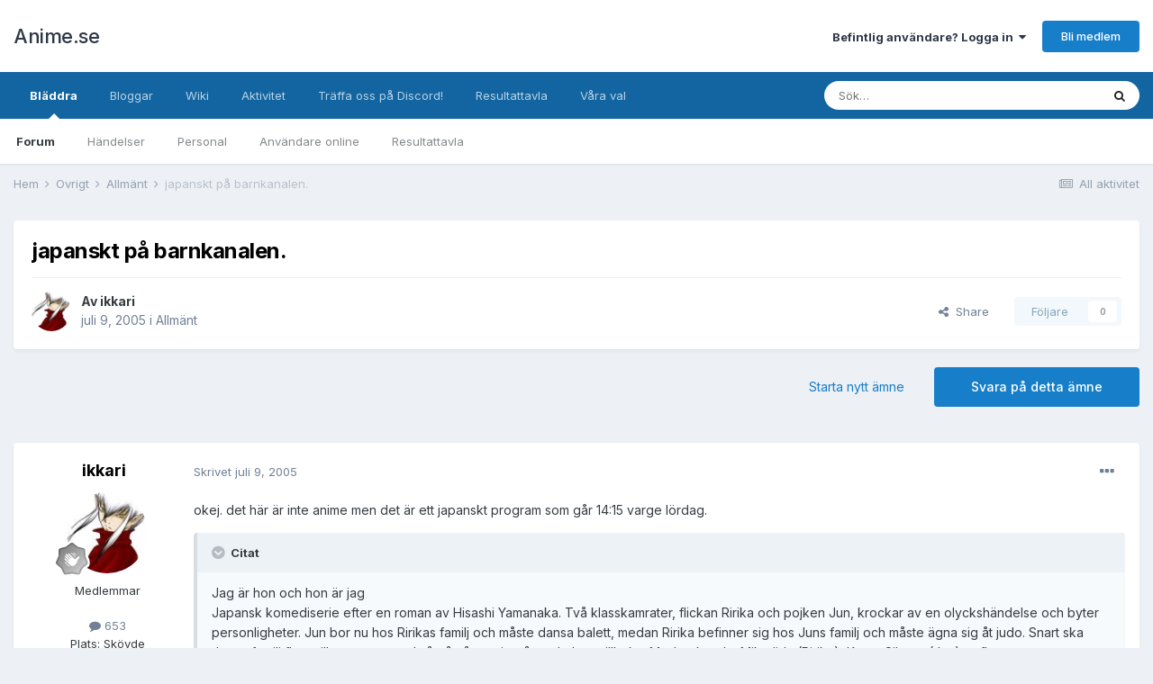

--- FILE ---
content_type: text/html;charset=UTF-8
request_url: https://www.anime.se/topic/2199-japanskt-p%C3%A5-barnkanalen/
body_size: 16646
content:
<!DOCTYPE html>
<html lang="sv-SE" dir="ltr">
	<head>
		<meta charset="utf-8">
        
		<title>japanskt på barnkanalen. - Allmänt - Anime.se</title>
		
		
		
		

	<meta name="viewport" content="width=device-width, initial-scale=1">


	
	


	<meta name="twitter:card" content="summary" />


	
		<meta name="twitter:site" content="@animepunktse" />
	


	
		
			
				<meta property="og:title" content="japanskt på barnkanalen.">
			
		
	

	
		
			
				<meta property="og:type" content="website">
			
		
	

	
		
			
				<meta property="og:url" content="https://www.anime.se/topic/2199-japanskt-p%C3%A5-barnkanalen/">
			
		
	

	
		
			
				<meta name="description" content="okej. det här är inte anime men det är ett japanskt program som går 14:15 varge lördag. Jag är hon och hon är jagJapansk komediserie efter en roman av Hisashi Yamanaka. Två klasskamrater, flickan Ririka och pojken Jun, krockar av en olyckshändelse och byter personligheter. Jun bor nu hos Ririkas ...">
			
		
	

	
		
			
				<meta property="og:description" content="okej. det här är inte anime men det är ett japanskt program som går 14:15 varge lördag. Jag är hon och hon är jagJapansk komediserie efter en roman av Hisashi Yamanaka. Två klasskamrater, flickan Ririka och pojken Jun, krockar av en olyckshändelse och byter personligheter. Jun bor nu hos Ririkas ...">
			
		
	

	
		
			
				<meta property="og:updated_time" content="2005-07-10T08:35:55Z">
			
		
	

	
		
			
				<meta property="og:site_name" content="Anime.se">
			
		
	

	
		
			
				<meta property="og:locale" content="sv_SE">
			
		
	


	
		<link rel="canonical" href="https://www.anime.se/topic/2199-japanskt-p%C3%A5-barnkanalen/" />
	

	
		<link as="style" rel="preload" href="https://www.anime.se/applications/core/interface/ckeditor/ckeditor/skins/ips/editor.css?t=N0QA" />
	




<link rel="manifest" href="https://www.anime.se/manifest.webmanifest/">
<meta name="msapplication-config" content="https://www.anime.se/browserconfig.xml/">
<meta name="msapplication-starturl" content="/">
<meta name="application-name" content="Anime.se">
<meta name="apple-mobile-web-app-title" content="Anime.se">

	<meta name="theme-color" content="#ffffff">










<link rel="preload" href="//www.anime.se/applications/core/interface/font/fontawesome-webfont.woff2?v=4.7.0" as="font" crossorigin="anonymous">
		


	
		<link href="https://fonts.googleapis.com/css?family=Inter:300,300i,400,400i,500,700,700i" rel="stylesheet" referrerpolicy="origin">
	



	<link rel='stylesheet' href='https://www.anime.se/forum/uploads/css_built_1/341e4a57816af3ba440d891ca87450ff_framework.css?v=28ea65063c1743542134' media='all'>

	<link rel='stylesheet' href='https://www.anime.se/forum/uploads/css_built_1/05e81b71abe4f22d6eb8d1a929494829_responsive.css?v=28ea65063c1743542134' media='all'>

	<link rel='stylesheet' href='https://www.anime.se/forum/uploads/css_built_1/20446cf2d164adcc029377cb04d43d17_flags.css?v=28ea65063c1743542134' media='all'>

	<link rel='stylesheet' href='https://www.anime.se/forum/uploads/css_built_1/90eb5adf50a8c640f633d47fd7eb1778_core.css?v=28ea65063c1743542134' media='all'>

	<link rel='stylesheet' href='https://www.anime.se/forum/uploads/css_built_1/5a0da001ccc2200dc5625c3f3934497d_core_responsive.css?v=28ea65063c1743542134' media='all'>

	<link rel='stylesheet' href='https://www.anime.se/forum/uploads/css_built_1/62e269ced0fdab7e30e026f1d30ae516_forums.css?v=28ea65063c1743542134' media='all'>

	<link rel='stylesheet' href='https://www.anime.se/forum/uploads/css_built_1/76e62c573090645fb99a15a363d8620e_forums_responsive.css?v=28ea65063c1743542134' media='all'>

	<link rel='stylesheet' href='https://www.anime.se/forum/uploads/css_built_1/ebdea0c6a7dab6d37900b9190d3ac77b_topics.css?v=28ea65063c1743542134' media='all'>





<link rel='stylesheet' href='https://www.anime.se/forum/uploads/css_built_1/258adbb6e4f3e83cd3b355f84e3fa002_custom.css?v=28ea65063c1743542134' media='all'>




		
		

	</head>
	<body class='ipsApp ipsApp_front ipsJS_none ipsClearfix' data-controller='core.front.core.app' data-message="" data-pageApp='forums' data-pageLocation='front' data-pageModule='forums' data-pageController='topic' data-pageID='2199'  >
		
        

        

		  <a href='#ipsLayout_mainArea' class='ipsHide' title='Gå till huvudinnehållet på den här sidan' accesskey='m'>Hoppa till innehåll</a>
		<div id='ipsLayout_header' class='ipsClearfix'>
			

			<header>
				<div class='ipsLayout_container'>
					

<a href='https://www.anime.se/' id='elSiteTitle' accesskey='1'>Anime.se</a>

					
						

	<ul id='elUserNav' class='ipsList_inline cSignedOut ipsResponsive_showDesktop'>
		
        
		
        
        
            
            <li id='elSignInLink'>
                <a href='https://www.anime.se/login/' data-ipsMenu-closeOnClick="false" data-ipsMenu id='elUserSignIn'>
                    Befintlig användare? Logga in &nbsp;<i class='fa fa-caret-down'></i>
                </a>
                
<div id='elUserSignIn_menu' class='ipsMenu ipsMenu_auto ipsHide'>
	<form accept-charset='utf-8' method='post' action='https://www.anime.se/login/'>
		<input type="hidden" name="csrfKey" value="65d1fa08497d164386d87f28e142d1b0">
		<input type="hidden" name="ref" value="aHR0cHM6Ly93d3cuYW5pbWUuc2UvdG9waWMvMjE5OS1qYXBhbnNrdC1wJUMzJUE1LWJhcm5rYW5hbGVuLw==">
		<div data-role="loginForm">
			
			
			
				
<div class="ipsPad ipsForm ipsForm_vertical">
	<h4 class="ipsType_sectionHead">Logga in</h4>
	<br><br>
	<ul class='ipsList_reset'>
		<li class="ipsFieldRow ipsFieldRow_noLabel ipsFieldRow_fullWidth">
			
			
				<input type="text" placeholder="Visningsnamn" name="auth" autocomplete="username">
			
		</li>
		<li class="ipsFieldRow ipsFieldRow_noLabel ipsFieldRow_fullWidth">
			<input type="password" placeholder="Lösenord" name="password" autocomplete="current-password">
		</li>
		<li class="ipsFieldRow ipsFieldRow_checkbox ipsClearfix">
			<span class="ipsCustomInput">
				<input type="checkbox" name="remember_me" id="remember_me_checkbox" value="1" checked aria-checked="true">
				<span></span>
			</span>
			<div class="ipsFieldRow_content">
				<label class="ipsFieldRow_label" for="remember_me_checkbox">Kom ihåg mig</label>
				<span class="ipsFieldRow_desc">Rekommenderas inte på delade datorer</span>
			</div>
		</li>
		<li class="ipsFieldRow ipsFieldRow_fullWidth">
			<button type="submit" name="_processLogin" value="usernamepassword" class="ipsButton ipsButton_primary ipsButton_small" id="elSignIn_submit">Logga in</button>
			
				<p class="ipsType_right ipsType_small">
					
						<a href='https://www.anime.se/lostpassword/' data-ipsDialog data-ipsDialog-title='Glömt ditt lösenord?'>
					
					Glömt ditt lösenord?</a>
				</p>
			
		</li>
	</ul>
</div>
			
		</div>
	</form>
</div>
            </li>
            
        
		
			<li>
				
					<a href='https://www.anime.se/register/' data-ipsDialog data-ipsDialog-size='narrow' data-ipsDialog-title='Bli medlem' id='elRegisterButton' class='ipsButton ipsButton_normal ipsButton_primary'>Bli medlem</a>
				
			</li>
		
	</ul>

						
<ul class='ipsMobileHamburger ipsList_reset ipsResponsive_hideDesktop'>
	<li data-ipsDrawer data-ipsDrawer-drawerElem='#elMobileDrawer'>
		<a href='#'>
			
			
				
			
			
			
			<i class='fa fa-navicon'></i>
		</a>
	</li>
</ul>
					
				</div>
			</header>
			

	<nav data-controller='core.front.core.navBar' class=' ipsResponsive_showDesktop'>
		<div class='ipsNavBar_primary ipsLayout_container '>
			<ul data-role="primaryNavBar" class='ipsClearfix'>
				


	
		
		
			
		
		<li class='ipsNavBar_active' data-active id='elNavSecondary_1' data-role="navBarItem" data-navApp="core" data-navExt="CustomItem">
			
			
				<a href="https://www.anime.se"  data-navItem-id="1" data-navDefault>
					Bläddra<span class='ipsNavBar_active__identifier'></span>
				</a>
			
			
				<ul class='ipsNavBar_secondary ' data-role='secondaryNavBar'>
					


	
		
		
			
		
		<li class='ipsNavBar_active' data-active id='elNavSecondary_8' data-role="navBarItem" data-navApp="forums" data-navExt="Forums">
			
			
				<a href="https://www.anime.se"  data-navItem-id="8" data-navDefault>
					Forum<span class='ipsNavBar_active__identifier'></span>
				</a>
			
			
		</li>
	
	

	
		
		
		<li  id='elNavSecondary_9' data-role="navBarItem" data-navApp="calendar" data-navExt="Calendar">
			
			
				<a href="https://www.anime.se/events/"  data-navItem-id="9" >
					Händelser<span class='ipsNavBar_active__identifier'></span>
				</a>
			
			
		</li>
	
	

	
	

	
		
		
		<li  id='elNavSecondary_11' data-role="navBarItem" data-navApp="core" data-navExt="StaffDirectory">
			
			
				<a href="https://www.anime.se/staff/"  data-navItem-id="11" >
					Personal<span class='ipsNavBar_active__identifier'></span>
				</a>
			
			
		</li>
	
	

	
		
		
		<li  id='elNavSecondary_12' data-role="navBarItem" data-navApp="core" data-navExt="OnlineUsers">
			
			
				<a href="https://www.anime.se/online/"  data-navItem-id="12" >
					Användare online<span class='ipsNavBar_active__identifier'></span>
				</a>
			
			
		</li>
	
	

	
		
		
		<li  id='elNavSecondary_13' data-role="navBarItem" data-navApp="core" data-navExt="Leaderboard">
			
			
				<a href="https://www.anime.se/leaderboard/"  data-navItem-id="13" >
					Resultattavla<span class='ipsNavBar_active__identifier'></span>
				</a>
			
			
		</li>
	
	

	
	

					<li class='ipsHide' id='elNavigationMore_1' data-role='navMore'>
						<a href='#' data-ipsMenu data-ipsMenu-appendTo='#elNavigationMore_1' id='elNavigationMore_1_dropdown'>Mer <i class='fa fa-caret-down'></i></a>
						<ul class='ipsHide ipsMenu ipsMenu_auto' id='elNavigationMore_1_dropdown_menu' data-role='moreDropdown'></ul>
					</li>
				</ul>
			
		</li>
	
	

	
		
		
		<li  id='elNavSecondary_16' data-role="navBarItem" data-navApp="blog" data-navExt="Blogs">
			
			
				<a href="https://www.anime.se/blogs/"  data-navItem-id="16" >
					Bloggar<span class='ipsNavBar_active__identifier'></span>
				</a>
			
			
		</li>
	
	

	
		
		
		<li  id='elNavSecondary_21' data-role="navBarItem" data-navApp="cms" data-navExt="Pages">
			
			
				<a href="https://www.anime.se/wiki/"  data-navItem-id="21" >
					Wiki<span class='ipsNavBar_active__identifier'></span>
				</a>
			
			
		</li>
	
	

	
		
		
		<li  id='elNavSecondary_2' data-role="navBarItem" data-navApp="core" data-navExt="CustomItem">
			
			
				<a href="https://www.anime.se/discover/"  data-navItem-id="2" >
					Aktivitet<span class='ipsNavBar_active__identifier'></span>
				</a>
			
			
				<ul class='ipsNavBar_secondary ipsHide' data-role='secondaryNavBar'>
					


	
		
		
		<li  id='elNavSecondary_3' data-role="navBarItem" data-navApp="core" data-navExt="AllActivity">
			
			
				<a href="https://www.anime.se/discover/"  data-navItem-id="3" >
					All aktivitet<span class='ipsNavBar_active__identifier'></span>
				</a>
			
			
		</li>
	
	

	
	

	
	

	
	

	
		
		
		<li  id='elNavSecondary_7' data-role="navBarItem" data-navApp="core" data-navExt="Search">
			
			
				<a href="https://www.anime.se/search/"  data-navItem-id="7" >
					Sök<span class='ipsNavBar_active__identifier'></span>
				</a>
			
			
		</li>
	
	

					<li class='ipsHide' id='elNavigationMore_2' data-role='navMore'>
						<a href='#' data-ipsMenu data-ipsMenu-appendTo='#elNavigationMore_2' id='elNavigationMore_2_dropdown'>Mer <i class='fa fa-caret-down'></i></a>
						<ul class='ipsHide ipsMenu ipsMenu_auto' id='elNavigationMore_2_dropdown_menu' data-role='moreDropdown'></ul>
					</li>
				</ul>
			
		</li>
	
	

	
		
		
		<li  id='elNavSecondary_20' data-role="navBarItem" data-navApp="core" data-navExt="CustomItem">
			
			
				<a href="https://discord.gg/010J97PnDf820JpQ3"  data-navItem-id="20" >
					Träffa oss på Discord!<span class='ipsNavBar_active__identifier'></span>
				</a>
			
			
		</li>
	
	

	
		
		
		<li  id='elNavSecondary_14' data-role="navBarItem" data-navApp="core" data-navExt="Leaderboard">
			
			
				<a href="https://www.anime.se/leaderboard/"  data-navItem-id="14" >
					Resultattavla<span class='ipsNavBar_active__identifier'></span>
				</a>
			
			
		</li>
	
	

	
		
		
		<li  id='elNavSecondary_17' data-role="navBarItem" data-navApp="core" data-navExt="Promoted">
			
			
				<a href="https://www.anime.se/ourpicks/"  data-navItem-id="17" >
					Våra val<span class='ipsNavBar_active__identifier'></span>
				</a>
			
			
		</li>
	
	

	
	

				<li class='ipsHide' id='elNavigationMore' data-role='navMore'>
					<a href='#' data-ipsMenu data-ipsMenu-appendTo='#elNavigationMore' id='elNavigationMore_dropdown'>Mer</a>
					<ul class='ipsNavBar_secondary ipsHide' data-role='secondaryNavBar'>
						<li class='ipsHide' id='elNavigationMore_more' data-role='navMore'>
							<a href='#' data-ipsMenu data-ipsMenu-appendTo='#elNavigationMore_more' id='elNavigationMore_more_dropdown'>Mer <i class='fa fa-caret-down'></i></a>
							<ul class='ipsHide ipsMenu ipsMenu_auto' id='elNavigationMore_more_dropdown_menu' data-role='moreDropdown'></ul>
						</li>
					</ul>
				</li>
			</ul>
			

	<div id="elSearchWrapper">
		<div id='elSearch' data-controller="core.front.core.quickSearch">
			<form accept-charset='utf-8' action='//www.anime.se/search/?do=quicksearch' method='post'>
                <input type='search' id='elSearchField' placeholder='Sök…' name='q' autocomplete='off' aria-label='Sök'>
                <details class='cSearchFilter'>
                    <summary class='cSearchFilter__text'></summary>
                    <ul class='cSearchFilter__menu'>
                        
                        <li><label><input type="radio" name="type" value="all" ><span class='cSearchFilter__menuText'>Överallt</span></label></li>
                        
                            
                                <li><label><input type="radio" name="type" value='contextual_{&quot;type&quot;:&quot;forums_topic&quot;,&quot;nodes&quot;:66}' checked><span class='cSearchFilter__menuText'>Detta forum</span></label></li>
                            
                                <li><label><input type="radio" name="type" value='contextual_{&quot;type&quot;:&quot;forums_topic&quot;,&quot;item&quot;:2199}' checked><span class='cSearchFilter__menuText'>Detta ämne</span></label></li>
                            
                        
                        
                            <li><label><input type="radio" name="type" value="core_statuses_status"><span class='cSearchFilter__menuText'>Statusuppdateringar</span></label></li>
                        
                            <li><label><input type="radio" name="type" value="forums_topic"><span class='cSearchFilter__menuText'>Ämnen</span></label></li>
                        
                            <li><label><input type="radio" name="type" value="cms_pages_pageitem"><span class='cSearchFilter__menuText'>Sidor</span></label></li>
                        
                            <li><label><input type="radio" name="type" value="cms_records5"><span class='cSearchFilter__menuText'>Poster</span></label></li>
                        
                            <li><label><input type="radio" name="type" value="blog_entry"><span class='cSearchFilter__menuText'>Blogginlägg</span></label></li>
                        
                            <li><label><input type="radio" name="type" value="calendar_event"><span class='cSearchFilter__menuText'>Händelser</span></label></li>
                        
                            <li><label><input type="radio" name="type" value="core_members"><span class='cSearchFilter__menuText'>Medlemmar</span></label></li>
                        
                    </ul>
                </details>
				<button class='cSearchSubmit' type="submit" aria-label='Sök'><i class="fa fa-search"></i></button>
			</form>
		</div>
	</div>

		</div>
	</nav>

			
<ul id='elMobileNav' class='ipsResponsive_hideDesktop' data-controller='core.front.core.mobileNav'>
	
		
			
			
				
				
			
				
					<li id='elMobileBreadcrumb'>
						<a href='https://www.anime.se/forum/66-allm%C3%A4nt/'>
							<span>Allmänt</span>
						</a>
					</li>
				
				
			
				
				
			
		
	
	
	
	<li >
		<a data-action="defaultStream" href='https://www.anime.se/discover/'><i class="fa fa-newspaper-o" aria-hidden="true"></i></a>
	</li>

	

	
		<li class='ipsJS_show'>
			<a href='https://www.anime.se/search/'><i class='fa fa-search'></i></a>
		</li>
	
</ul>
		</div>
		<main id='ipsLayout_body' class='ipsLayout_container'>
			<div id='ipsLayout_contentArea'>
				<div id='ipsLayout_contentWrapper'>
					
<nav class='ipsBreadcrumb ipsBreadcrumb_top ipsFaded_withHover'>
	

	<ul class='ipsList_inline ipsPos_right'>
		
		<li >
			<a data-action="defaultStream" class='ipsType_light '  href='https://www.anime.se/discover/'><i class="fa fa-newspaper-o" aria-hidden="true"></i> <span>All aktivitet</span></a>
		</li>
		
	</ul>

	<ul data-role="breadcrumbList">
		<li>
			<a title="Hem" href='https://www.anime.se/'>
				<span>Hem <i class='fa fa-angle-right'></i></span>
			</a>
		</li>
		
		
			<li>
				
					<a href='https://www.anime.se/forum/41-%C3%B6vrigt/'>
						<span>Övrigt <i class='fa fa-angle-right' aria-hidden="true"></i></span>
					</a>
				
			</li>
		
			<li>
				
					<a href='https://www.anime.se/forum/66-allm%C3%A4nt/'>
						<span>Allmänt <i class='fa fa-angle-right' aria-hidden="true"></i></span>
					</a>
				
			</li>
		
			<li>
				
					japanskt på barnkanalen.
				
			</li>
		
	</ul>
</nav>
					
					<div id='ipsLayout_mainArea'>
						
						
						
						

	




						



<div class="ipsPageHeader ipsResponsive_pull ipsBox ipsPadding sm:ipsPadding:half ipsMargin_bottom">
		
	
	<div class="ipsFlex ipsFlex-ai:center ipsFlex-fw:wrap ipsGap:4">
		<div class="ipsFlex-flex:11">
			<h1 class="ipsType_pageTitle ipsContained_container">
				

				
				
					<span class="ipsType_break ipsContained">
						<span>japanskt på barnkanalen.</span>
					</span>
				
			</h1>
			
			
		</div>
		
	</div>
	<hr class="ipsHr">
	<div class="ipsPageHeader__meta ipsFlex ipsFlex-jc:between ipsFlex-ai:center ipsFlex-fw:wrap ipsGap:3">
		<div class="ipsFlex-flex:11">
			<div class="ipsPhotoPanel ipsPhotoPanel_mini ipsPhotoPanel_notPhone ipsClearfix">
				


	<a href="https://www.anime.se/profile/596-ikkari/" rel="nofollow" data-ipsHover data-ipsHover-width="370" data-ipsHover-target="https://www.anime.se/profile/596-ikkari/?do=hovercard" class="ipsUserPhoto ipsUserPhoto_mini" title="Gå till ikkaris profil">
		<img src='https://www.anime.se/forum/uploads/profile/photo-thumb-596.jpg' alt='ikkari' loading="lazy">
	</a>

				<div>
					<p class="ipsType_reset ipsType_blendLinks">
						<span class="ipsType_normal">
						
							<strong>Av 


<a href='https://www.anime.se/profile/596-ikkari/' rel="nofollow" data-ipsHover data-ipsHover-width='370' data-ipsHover-target='https://www.anime.se/profile/596-ikkari/?do=hovercard&amp;referrer=https%253A%252F%252Fwww.anime.se%252Ftopic%252F2199-japanskt-p%2525C3%2525A5-barnkanalen%252F' title="Gå till ikkaris profil" class="ipsType_break">ikkari</a></strong><br>
							<span class="ipsType_light"><time datetime='2005-07-09T12:52:54Z' title='2005-07-09 12:52 ' data-short='20 å'>juli 9, 2005</time> i <a href="https://www.anime.se/forum/66-allm%C3%A4nt/">Allmänt</a></span>
						
						</span>
					</p>
				</div>
			</div>
		</div>
		
			<div class="ipsFlex-flex:01 ipsResponsive_hidePhone">
				<div class="ipsFlex ipsFlex-ai:center ipsFlex-jc:center ipsGap:3 ipsGap_row:0">
					
						


    <a href='#elShareItem_1298285181_menu' id='elShareItem_1298285181' data-ipsMenu class='ipsShareButton ipsButton ipsButton_verySmall ipsButton_link ipsButton_link--light'>
        <span><i class='fa fa-share-alt'></i></span> &nbsp;Share
    </a>

    <div class='ipsPadding ipsMenu ipsMenu_auto ipsHide' id='elShareItem_1298285181_menu' data-controller="core.front.core.sharelink">
        <ul class='ipsList_inline'>
            
                <li>
<a href="http://twitter.com/share?url=https%3A%2F%2Fwww.anime.se%2Ftopic%2F2199-japanskt-p%2525C3%2525A5-barnkanalen%2F" class="cShareLink cShareLink_twitter" target="_blank" data-role="shareLink" title='Dela på Twitter' data-ipsTooltip rel='nofollow noopener'>
	<i class="fa fa-twitter"></i>
</a></li>
            
                <li>
<a href="https://www.facebook.com/sharer/sharer.php?u=https%3A%2F%2Fwww.anime.se%2Ftopic%2F2199-japanskt-p%25C3%25A5-barnkanalen%2F" class="cShareLink cShareLink_facebook" target="_blank" data-role="shareLink" title='Dela på Facebook' data-ipsTooltip rel='noopener nofollow'>
	<i class="fa fa-facebook"></i>
</a></li>
            
                <li>
<a href="http://www.reddit.com/submit?url=https%3A%2F%2Fwww.anime.se%2Ftopic%2F2199-japanskt-p%25C3%25A5-barnkanalen%2F&amp;title=japanskt+p%C3%A5+barnkanalen." rel="nofollow noopener" class="cShareLink cShareLink_reddit" target="_blank" title='Dela på Reddit' data-ipsTooltip>
	<i class="fa fa-reddit"></i>
</a></li>
            
                <li>
<a href="mailto:?subject=japanskt%20p%C3%A5%20barnkanalen.&body=https%3A%2F%2Fwww.anime.se%2Ftopic%2F2199-japanskt-p%25C3%25A5-barnkanalen%2F" rel='nofollow' class='cShareLink cShareLink_email' title='Dela via mejl' data-ipsTooltip>
	<i class="fa fa-envelope"></i>
</a></li>
            
                <li>
<a href="http://pinterest.com/pin/create/button/?url=https://www.anime.se/topic/2199-japanskt-p%25C3%25A5-barnkanalen/&amp;media=" class="cShareLink cShareLink_pinterest" rel="nofollow noopener" target="_blank" data-role="shareLink" title='Dela på Pinterest' data-ipsTooltip>
	<i class="fa fa-pinterest"></i>
</a></li>
            
        </ul>
        
            <hr class='ipsHr'>
            <button class='ipsHide ipsButton ipsButton_verySmall ipsButton_light ipsButton_fullWidth ipsMargin_top:half' data-controller='core.front.core.webshare' data-role='webShare' data-webShareTitle='japanskt på barnkanalen.' data-webShareText='japanskt på barnkanalen.' data-webShareUrl='https://www.anime.se/topic/2199-japanskt-p%C3%A5-barnkanalen/'>More sharing options...</button>
        
    </div>

					
					



					

<div data-followApp='forums' data-followArea='topic' data-followID='2199' data-controller='core.front.core.followButton'>
	

	<a href='https://www.anime.se/login/' rel="nofollow" class="ipsFollow ipsPos_middle ipsButton ipsButton_light ipsButton_verySmall ipsButton_disabled" data-role="followButton" data-ipsTooltip title='Logga in för att följa detta'>
		<span>Följare</span>
		<span class='ipsCommentCount'>0</span>
	</a>

</div>
				</div>
			</div>
					
	</div>
	
	
</div>








<div class="ipsClearfix">
	<ul class="ipsToolList ipsToolList_horizontal ipsClearfix ipsSpacer_both ">
		
			<li class="ipsToolList_primaryAction">
				<span data-controller="forums.front.topic.reply">
					
						<a href="#replyForm" rel="nofollow" class="ipsButton ipsButton_important ipsButton_medium ipsButton_fullWidth" data-action="replyToTopic">Svara på detta ämne</a>
					
				</span>
			</li>
		
		
			<li class="ipsResponsive_hidePhone">
				
					<a href="https://www.anime.se/forum/66-allm%C3%A4nt/?do=add" rel="nofollow" class="ipsButton ipsButton_link ipsButton_medium ipsButton_fullWidth" title="Starta nytt ämne i detta forum">Starta nytt ämne</a>
				
			</li>
		
		
	</ul>
</div>

<div id="comments" data-controller="core.front.core.commentFeed,forums.front.topic.view, core.front.core.ignoredComments" data-autopoll data-baseurl="https://www.anime.se/topic/2199-japanskt-p%C3%A5-barnkanalen/" data-lastpage data-feedid="topic-2199" class="cTopic ipsClear ipsSpacer_top">
	
			
	

	

<div data-controller='core.front.core.recommendedComments' data-url='https://www.anime.se/topic/2199-japanskt-p%C3%A5-barnkanalen/?recommended=comments' class='ipsRecommendedComments ipsHide'>
	<div data-role="recommendedComments">
		<h2 class='ipsType_sectionHead ipsType_large ipsType_bold ipsMargin_bottom'>Rekommenderade inlägg</h2>
		
	</div>
</div>
	
	<div id="elPostFeed" data-role="commentFeed" data-controller="core.front.core.moderation" >
		<form action="https://www.anime.se/topic/2199-japanskt-p%C3%A5-barnkanalen/?csrfKey=65d1fa08497d164386d87f28e142d1b0&amp;do=multimodComment" method="post" data-ipspageaction data-role="moderationTools">
			
			
				

					

					
					



<a id='comment-39790'></a>
<article  id='elComment_39790' class='cPost ipsBox ipsResponsive_pull  ipsComment  ipsComment_parent ipsClearfix ipsClear ipsColumns ipsColumns_noSpacing ipsColumns_collapsePhone    '>
	

	

	<div class='cAuthorPane_mobile ipsResponsive_showPhone'>
		<div class='cAuthorPane_photo'>
			<div class='cAuthorPane_photoWrap'>
				


	<a href="https://www.anime.se/profile/596-ikkari/" rel="nofollow" data-ipsHover data-ipsHover-width="370" data-ipsHover-target="https://www.anime.se/profile/596-ikkari/?do=hovercard" class="ipsUserPhoto ipsUserPhoto_large" title="Gå till ikkaris profil">
		<img src='https://www.anime.se/forum/uploads/profile/photo-thumb-596.jpg' alt='ikkari' loading="lazy">
	</a>

				
				
					<a href="https://www.anime.se/profile/596-ikkari/badges/" rel="nofollow">
						
<img src='https://www.anime.se/forum/uploads/monthly_2023_03/1_Newbie.svg' loading="lazy" alt="Nykomling" class="cAuthorPane_badge cAuthorPane_badge--rank ipsOutline ipsOutline:2px" data-ipsTooltip title="Rang: Nykomling (1/14)">
					</a>
				
			</div>
		</div>
		<div class='cAuthorPane_content'>
			<h3 class='ipsType_sectionHead cAuthorPane_author ipsType_break ipsType_blendLinks ipsFlex ipsFlex-ai:center'>
				


<a href='https://www.anime.se/profile/596-ikkari/' rel="nofollow" data-ipsHover data-ipsHover-width='370' data-ipsHover-target='https://www.anime.se/profile/596-ikkari/?do=hovercard&amp;referrer=https%253A%252F%252Fwww.anime.se%252Ftopic%252F2199-japanskt-p%2525C3%2525A5-barnkanalen%252F' title="Gå till ikkaris profil" class="ipsType_break"><span style='color:#'>ikkari</span></a>
			</h3>
			<div class='ipsType_light ipsType_reset'>
				<a href='https://www.anime.se/topic/2199-japanskt-p%C3%A5-barnkanalen/?do=findComment&amp;comment=39790' rel="nofollow" class='ipsType_blendLinks'>Skrivet <time datetime='2005-07-09T12:52:54Z' title='2005-07-09 12:52 ' data-short='20 å'>juli 9, 2005</time></a>
				
			</div>
		</div>
	</div>
	<aside class='ipsComment_author cAuthorPane ipsColumn ipsColumn_medium ipsResponsive_hidePhone'>
		<h3 class='ipsType_sectionHead cAuthorPane_author ipsType_blendLinks ipsType_break'><strong>


<a href='https://www.anime.se/profile/596-ikkari/' rel="nofollow" data-ipsHover data-ipsHover-width='370' data-ipsHover-target='https://www.anime.se/profile/596-ikkari/?do=hovercard&amp;referrer=https%253A%252F%252Fwww.anime.se%252Ftopic%252F2199-japanskt-p%2525C3%2525A5-barnkanalen%252F' title="Gå till ikkaris profil" class="ipsType_break">ikkari</a></strong>
			
		</h3>
		<ul class='cAuthorPane_info ipsList_reset'>
			<li data-role='photo' class='cAuthorPane_photo'>
				<div class='cAuthorPane_photoWrap'>
					


	<a href="https://www.anime.se/profile/596-ikkari/" rel="nofollow" data-ipsHover data-ipsHover-width="370" data-ipsHover-target="https://www.anime.se/profile/596-ikkari/?do=hovercard" class="ipsUserPhoto ipsUserPhoto_large" title="Gå till ikkaris profil">
		<img src='https://www.anime.se/forum/uploads/profile/photo-thumb-596.jpg' alt='ikkari' loading="lazy">
	</a>

					
					
						
<img src='https://www.anime.se/forum/uploads/monthly_2023_03/1_Newbie.svg' loading="lazy" alt="Nykomling" class="cAuthorPane_badge cAuthorPane_badge--rank ipsOutline ipsOutline:2px" data-ipsTooltip title="Rang: Nykomling (1/14)">
					
				</div>
			</li>
			
				<li data-role='group'><span style='color:#'>Medlemmar</span></li>
				
			
			
				<li data-role='stats' class='ipsMargin_top'>
					<ul class="ipsList_reset ipsType_light ipsFlex ipsFlex-ai:center ipsFlex-jc:center ipsGap_row:2 cAuthorPane_stats">
						<li>
							
								<a href="https://www.anime.se/profile/596-ikkari/content/" rel="nofollow" title="653 inlägg" data-ipsTooltip class="ipsType_blendLinks">
							
								<i class="fa fa-comment"></i> 653
							
								</a>
							
						</li>
						
					</ul>
				</li>
			
			
				

	
	<li data-role='custom-field' class='ipsResponsive_hidePhone ipsType_break'>
		
<span class='ft'>Plats:</span> <span class='fc'>Skövde</span>
	</li>
	

			
		</ul>
	</aside>
	<div class='ipsColumn ipsColumn_fluid ipsMargin:none'>
		

<div id='comment-39790_wrap' data-controller='core.front.core.comment' data-commentApp='forums' data-commentType='forums' data-commentID="39790" data-quoteData='{&quot;userid&quot;:596,&quot;username&quot;:&quot;ikkari&quot;,&quot;timestamp&quot;:1120913574,&quot;contentapp&quot;:&quot;forums&quot;,&quot;contenttype&quot;:&quot;forums&quot;,&quot;contentid&quot;:2199,&quot;contentclass&quot;:&quot;forums_Topic&quot;,&quot;contentcommentid&quot;:39790}' class='ipsComment_content ipsType_medium'>

	<div class='ipsComment_meta ipsType_light ipsFlex ipsFlex-ai:center ipsFlex-jc:between ipsFlex-fd:row-reverse'>
		<div class='ipsType_light ipsType_reset ipsType_blendLinks ipsComment_toolWrap'>
			<div class='ipsResponsive_hidePhone ipsComment_badges'>
				<ul class='ipsList_reset ipsFlex ipsFlex-jc:end ipsFlex-fw:wrap ipsGap:2 ipsGap_row:1'>
					
					
					
					
					
				</ul>
			</div>
			<ul class='ipsList_reset ipsComment_tools'>
				<li>
					<a href='#elControls_39790_menu' class='ipsComment_ellipsis' id='elControls_39790' title='Fler alternativ…' data-ipsMenu data-ipsMenu-appendTo='#comment-39790_wrap'><i class='fa fa-ellipsis-h'></i></a>
					<ul id='elControls_39790_menu' class='ipsMenu ipsMenu_narrow ipsHide'>
						
							<li class='ipsMenu_item'><a href='https://www.anime.se/topic/2199-japanskt-p%C3%A5-barnkanalen/?do=reportComment&amp;comment=39790' data-ipsDialog data-ipsDialog-remoteSubmit data-ipsDialog-size='medium' data-ipsDialog-flashMessage='Tack för din anmälan.' data-ipsDialog-title="Anmäl inlägg" data-action='reportComment' title='Anmäl detta innehåll'>Anmäl</a></li>
						
						
							<li class='ipsMenu_item'><a href='https://www.anime.se/topic/2199-japanskt-p%C3%A5-barnkanalen/' title='Dela detta inlägg' data-ipsDialog data-ipsDialog-size='narrow' data-ipsDialog-content='#elShareComment_39790_menu' data-ipsDialog-title="Dela detta inlägg" id='elSharePost_39790' data-role='shareComment'>Share</a></li>
						
                        
						
						
						
							
								
							
							
							
							
							
							
						
					</ul>
				</li>
				
			</ul>
		</div>

		<div class='ipsType_reset ipsResponsive_hidePhone'>
			<a href='https://www.anime.se/topic/2199-japanskt-p%C3%A5-barnkanalen/?do=findComment&amp;comment=39790' rel="nofollow" class='ipsType_blendLinks'>Skrivet <time datetime='2005-07-09T12:52:54Z' title='2005-07-09 12:52 ' data-short='20 å'>juli 9, 2005</time></a>
			
			<span class='ipsResponsive_hidePhone'>
				
				
			</span>
		</div>
	</div>

	

    

	<div class='cPost_contentWrap'>
		
		<div data-role='commentContent' class='ipsType_normal ipsType_richText ipsPadding_bottom ipsContained' data-controller='core.front.core.lightboxedImages'>
			
<p>okej. det här är inte anime men det är ett japanskt program som går 14:15 varge lördag. </p>
<blockquote data-ipsquote="" class="ipsQuote" data-ipsquote-contentapp="forums" data-ipsquote-contenttype="forums" data-ipsquote-contentid="2199" data-ipsquote-contentclass="forums_Topic"><div> Jag är hon och hon är jag<p>Japansk komediserie efter en roman av Hisashi Yamanaka. Två klasskamrater, flickan Ririka och pojken Jun, krockar av en olyckshändelse och byter personligheter. Jun bor nu hos Ririkas familj och måste dansa balett, medan Ririka befinner sig hos Juns familj och måste ägna sig åt judo. Snart ska Junos familj flytta till en annan stad så på något vis måste de byta tillbaka. Medverkande: Miko Iida (Ririka), Kento Sibuya (Jun), m.fl. </p>
</div></blockquote>
<p><a href="http://svt.se/svt/jsp/Crosslink.jsp?d=8762&amp;selectedDate=20050716&amp;shortVersion=false&amp;x=26&amp;y=7" rel="external nofollow">källa</a></p>


			
		</div>

		
			<div class='ipsItemControls'>
				
					
						

	<div data-controller='core.front.core.reaction' class='ipsItemControls_right ipsClearfix '>	
		<div class='ipsReact ipsPos_right'>
			
				
				<div class='ipsReact_blurb ipsHide' data-role='reactionBlurb'>
					
				</div>
			
			
			
		</div>
	</div>

					
				
				<ul class='ipsComment_controls ipsClearfix ipsItemControls_left' data-role="commentControls">
					
						
						
							<li data-ipsQuote-editor='topic_comment' data-ipsQuote-target='#comment-39790' class='ipsJS_show'>
								<button class='ipsButton ipsButton_light ipsButton_verySmall ipsButton_narrow cMultiQuote ipsHide' data-action='multiQuoteComment' data-ipsTooltip data-ipsQuote-multiQuote data-mqId='mq39790' title='Multicitat'><i class='fa fa-plus'></i></button>
							</li>
							<li data-ipsQuote-editor='topic_comment' data-ipsQuote-target='#comment-39790' class='ipsJS_show'>
								<a href='#' data-action='quoteComment' data-ipsQuote-singleQuote>Citat</a>
							</li>
						
						
												
					
					<li class='ipsHide' data-role='commentLoading'>
						<span class='ipsLoading ipsLoading_tiny ipsLoading_noAnim'></span>
					</li>
				</ul>
			</div>
		

		
			

		
	</div>

	

	



<div class='ipsPadding ipsHide cPostShareMenu' id='elShareComment_39790_menu'>
	<h5 class='ipsType_normal ipsType_reset'>Länk till kommentar</h5>
	
		
	
	
	<input type='text' value='https://www.anime.se/topic/2199-japanskt-p%C3%A5-barnkanalen/' class='ipsField_fullWidth'>

	
	<h5 class='ipsType_normal ipsType_reset ipsSpacer_top'>Dela på andra sajter</h5>
	

	<ul class='ipsList_inline ipsList_noSpacing ipsClearfix' data-controller="core.front.core.sharelink">
		
			<li>
<a href="http://twitter.com/share?url=https%3A%2F%2Fwww.anime.se%2Ftopic%2F2199-japanskt-p%2525C3%2525A5-barnkanalen%2F%3Fdo%3DfindComment%26comment%3D39790" class="cShareLink cShareLink_twitter" target="_blank" data-role="shareLink" title='Dela på Twitter' data-ipsTooltip rel='nofollow noopener'>
	<i class="fa fa-twitter"></i>
</a></li>
		
			<li>
<a href="https://www.facebook.com/sharer/sharer.php?u=https%3A%2F%2Fwww.anime.se%2Ftopic%2F2199-japanskt-p%25C3%25A5-barnkanalen%2F%3Fdo%3DfindComment%26comment%3D39790" class="cShareLink cShareLink_facebook" target="_blank" data-role="shareLink" title='Dela på Facebook' data-ipsTooltip rel='noopener nofollow'>
	<i class="fa fa-facebook"></i>
</a></li>
		
			<li>
<a href="http://www.reddit.com/submit?url=https%3A%2F%2Fwww.anime.se%2Ftopic%2F2199-japanskt-p%25C3%25A5-barnkanalen%2F%3Fdo%3DfindComment%26comment%3D39790&amp;title=japanskt+p%C3%A5+barnkanalen." rel="nofollow noopener" class="cShareLink cShareLink_reddit" target="_blank" title='Dela på Reddit' data-ipsTooltip>
	<i class="fa fa-reddit"></i>
</a></li>
		
			<li>
<a href="mailto:?subject=japanskt%20p%C3%A5%20barnkanalen.&body=https%3A%2F%2Fwww.anime.se%2Ftopic%2F2199-japanskt-p%25C3%25A5-barnkanalen%2F%3Fdo%3DfindComment%26comment%3D39790" rel='nofollow' class='cShareLink cShareLink_email' title='Dela via mejl' data-ipsTooltip>
	<i class="fa fa-envelope"></i>
</a></li>
		
			<li>
<a href="http://pinterest.com/pin/create/button/?url=https://www.anime.se/topic/2199-japanskt-p%25C3%25A5-barnkanalen/?do=findComment%26comment=39790&amp;media=" class="cShareLink cShareLink_pinterest" rel="nofollow noopener" target="_blank" data-role="shareLink" title='Dela på Pinterest' data-ipsTooltip>
	<i class="fa fa-pinterest"></i>
</a></li>
		
	</ul>


	<hr class='ipsHr'>
	<button class='ipsHide ipsButton ipsButton_small ipsButton_light ipsButton_fullWidth ipsMargin_top:half' data-controller='core.front.core.webshare' data-role='webShare' data-webShareTitle='japanskt på barnkanalen.' data-webShareText='okej. det här är inte anime men det är ett japanskt program som går 14:15 varge lördag.  

källa 
' data-webShareUrl='https://www.anime.se/topic/2199-japanskt-p%C3%A5-barnkanalen/?do=findComment&amp;comment=39790'>More sharing options...</button>

	
</div>
</div>
	</div>
</article>
					
					
					
				

					

					
					



<a id='comment-39799'></a>
<article  id='elComment_39799' class='cPost ipsBox ipsResponsive_pull  ipsComment  ipsComment_parent ipsClearfix ipsClear ipsColumns ipsColumns_noSpacing ipsColumns_collapsePhone    '>
	

	

	<div class='cAuthorPane_mobile ipsResponsive_showPhone'>
		<div class='cAuthorPane_photo'>
			<div class='cAuthorPane_photoWrap'>
				


	<a href="https://www.anime.se/profile/761-zaphod/" rel="nofollow" data-ipsHover data-ipsHover-width="370" data-ipsHover-target="https://www.anime.se/profile/761-zaphod/?do=hovercard" class="ipsUserPhoto ipsUserPhoto_large" title="Gå till Zaphods profil">
		<img src='https://www.anime.se/forum/uploads/4e349f66e020695a723d4a456e490132_933.jpg' alt='Zaphod' loading="lazy">
	</a>

				
				
					<a href="https://www.anime.se/profile/761-zaphod/badges/" rel="nofollow">
						
<img src='https://www.anime.se/forum/uploads/monthly_2023_03/1_Newbie.svg' loading="lazy" alt="Nykomling" class="cAuthorPane_badge cAuthorPane_badge--rank ipsOutline ipsOutline:2px" data-ipsTooltip title="Rang: Nykomling (1/14)">
					</a>
				
			</div>
		</div>
		<div class='cAuthorPane_content'>
			<h3 class='ipsType_sectionHead cAuthorPane_author ipsType_break ipsType_blendLinks ipsFlex ipsFlex-ai:center'>
				


<a href='https://www.anime.se/profile/761-zaphod/' rel="nofollow" data-ipsHover data-ipsHover-width='370' data-ipsHover-target='https://www.anime.se/profile/761-zaphod/?do=hovercard&amp;referrer=https%253A%252F%252Fwww.anime.se%252Ftopic%252F2199-japanskt-p%2525C3%2525A5-barnkanalen%252F' title="Gå till Zaphods profil" class="ipsType_break"><span style='color:#'>Zaphod</span></a>
			</h3>
			<div class='ipsType_light ipsType_reset'>
				<a href='https://www.anime.se/topic/2199-japanskt-p%C3%A5-barnkanalen/?do=findComment&amp;comment=39799' rel="nofollow" class='ipsType_blendLinks'>Skrivet <time datetime='2005-07-09T15:04:09Z' title='2005-07-09 15:04 ' data-short='20 å'>juli 9, 2005</time></a>
				
			</div>
		</div>
	</div>
	<aside class='ipsComment_author cAuthorPane ipsColumn ipsColumn_medium ipsResponsive_hidePhone'>
		<h3 class='ipsType_sectionHead cAuthorPane_author ipsType_blendLinks ipsType_break'><strong>


<a href='https://www.anime.se/profile/761-zaphod/' rel="nofollow" data-ipsHover data-ipsHover-width='370' data-ipsHover-target='https://www.anime.se/profile/761-zaphod/?do=hovercard&amp;referrer=https%253A%252F%252Fwww.anime.se%252Ftopic%252F2199-japanskt-p%2525C3%2525A5-barnkanalen%252F' title="Gå till Zaphods profil" class="ipsType_break">Zaphod</a></strong>
			
		</h3>
		<ul class='cAuthorPane_info ipsList_reset'>
			<li data-role='photo' class='cAuthorPane_photo'>
				<div class='cAuthorPane_photoWrap'>
					


	<a href="https://www.anime.se/profile/761-zaphod/" rel="nofollow" data-ipsHover data-ipsHover-width="370" data-ipsHover-target="https://www.anime.se/profile/761-zaphod/?do=hovercard" class="ipsUserPhoto ipsUserPhoto_large" title="Gå till Zaphods profil">
		<img src='https://www.anime.se/forum/uploads/4e349f66e020695a723d4a456e490132_933.jpg' alt='Zaphod' loading="lazy">
	</a>

					
					
						
<img src='https://www.anime.se/forum/uploads/monthly_2023_03/1_Newbie.svg' loading="lazy" alt="Nykomling" class="cAuthorPane_badge cAuthorPane_badge--rank ipsOutline ipsOutline:2px" data-ipsTooltip title="Rang: Nykomling (1/14)">
					
				</div>
			</li>
			
				<li data-role='group'><span style='color:#'>Medlemmar</span></li>
				
			
			
				<li data-role='stats' class='ipsMargin_top'>
					<ul class="ipsList_reset ipsType_light ipsFlex ipsFlex-ai:center ipsFlex-jc:center ipsGap_row:2 cAuthorPane_stats">
						<li>
							
								<a href="https://www.anime.se/profile/761-zaphod/content/" rel="nofollow" title="585 inlägg" data-ipsTooltip class="ipsType_blendLinks">
							
								<i class="fa fa-comment"></i> 585
							
								</a>
							
						</li>
						
					</ul>
				</li>
			
			
				

	
	<li data-role='custom-field' class='ipsResponsive_hidePhone ipsType_break'>
		
<span class='ft'>Plats:</span> <span class='fc'>Sundsvall</span>
	</li>
	

			
		</ul>
	</aside>
	<div class='ipsColumn ipsColumn_fluid ipsMargin:none'>
		

<div id='comment-39799_wrap' data-controller='core.front.core.comment' data-commentApp='forums' data-commentType='forums' data-commentID="39799" data-quoteData='{&quot;userid&quot;:761,&quot;username&quot;:&quot;Zaphod&quot;,&quot;timestamp&quot;:1120921449,&quot;contentapp&quot;:&quot;forums&quot;,&quot;contenttype&quot;:&quot;forums&quot;,&quot;contentid&quot;:2199,&quot;contentclass&quot;:&quot;forums_Topic&quot;,&quot;contentcommentid&quot;:39799}' class='ipsComment_content ipsType_medium'>

	<div class='ipsComment_meta ipsType_light ipsFlex ipsFlex-ai:center ipsFlex-jc:between ipsFlex-fd:row-reverse'>
		<div class='ipsType_light ipsType_reset ipsType_blendLinks ipsComment_toolWrap'>
			<div class='ipsResponsive_hidePhone ipsComment_badges'>
				<ul class='ipsList_reset ipsFlex ipsFlex-jc:end ipsFlex-fw:wrap ipsGap:2 ipsGap_row:1'>
					
					
					
					
					
				</ul>
			</div>
			<ul class='ipsList_reset ipsComment_tools'>
				<li>
					<a href='#elControls_39799_menu' class='ipsComment_ellipsis' id='elControls_39799' title='Fler alternativ…' data-ipsMenu data-ipsMenu-appendTo='#comment-39799_wrap'><i class='fa fa-ellipsis-h'></i></a>
					<ul id='elControls_39799_menu' class='ipsMenu ipsMenu_narrow ipsHide'>
						
							<li class='ipsMenu_item'><a href='https://www.anime.se/topic/2199-japanskt-p%C3%A5-barnkanalen/?do=reportComment&amp;comment=39799' data-ipsDialog data-ipsDialog-remoteSubmit data-ipsDialog-size='medium' data-ipsDialog-flashMessage='Tack för din anmälan.' data-ipsDialog-title="Anmäl inlägg" data-action='reportComment' title='Anmäl detta innehåll'>Anmäl</a></li>
						
						
							<li class='ipsMenu_item'><a href='https://www.anime.se/topic/2199-japanskt-p%C3%A5-barnkanalen/?do=findComment&amp;comment=39799' rel="nofollow" title='Dela detta inlägg' data-ipsDialog data-ipsDialog-size='narrow' data-ipsDialog-content='#elShareComment_39799_menu' data-ipsDialog-title="Dela detta inlägg" id='elSharePost_39799' data-role='shareComment'>Share</a></li>
						
                        
						
						
						
							
								
							
							
							
							
							
							
						
					</ul>
				</li>
				
			</ul>
		</div>

		<div class='ipsType_reset ipsResponsive_hidePhone'>
			<a href='https://www.anime.se/topic/2199-japanskt-p%C3%A5-barnkanalen/?do=findComment&amp;comment=39799' rel="nofollow" class='ipsType_blendLinks'>Skrivet <time datetime='2005-07-09T15:04:09Z' title='2005-07-09 15:04 ' data-short='20 å'>juli 9, 2005</time></a>
			
			<span class='ipsResponsive_hidePhone'>
				
				
			</span>
		</div>
	</div>

	

    

	<div class='cPost_contentWrap'>
		
		<div data-role='commentContent' class='ipsType_normal ipsType_richText ipsPadding_bottom ipsContained' data-controller='core.front.core.lightboxedImages'>
			<p>Den verkar rolig, men går den verkligen på barkanalen? :)</p>

			
		</div>

		
			<div class='ipsItemControls'>
				
					
						

	<div data-controller='core.front.core.reaction' class='ipsItemControls_right ipsClearfix '>	
		<div class='ipsReact ipsPos_right'>
			
				
				<div class='ipsReact_blurb ipsHide' data-role='reactionBlurb'>
					
				</div>
			
			
			
		</div>
	</div>

					
				
				<ul class='ipsComment_controls ipsClearfix ipsItemControls_left' data-role="commentControls">
					
						
						
							<li data-ipsQuote-editor='topic_comment' data-ipsQuote-target='#comment-39799' class='ipsJS_show'>
								<button class='ipsButton ipsButton_light ipsButton_verySmall ipsButton_narrow cMultiQuote ipsHide' data-action='multiQuoteComment' data-ipsTooltip data-ipsQuote-multiQuote data-mqId='mq39799' title='Multicitat'><i class='fa fa-plus'></i></button>
							</li>
							<li data-ipsQuote-editor='topic_comment' data-ipsQuote-target='#comment-39799' class='ipsJS_show'>
								<a href='#' data-action='quoteComment' data-ipsQuote-singleQuote>Citat</a>
							</li>
						
						
												
					
					<li class='ipsHide' data-role='commentLoading'>
						<span class='ipsLoading ipsLoading_tiny ipsLoading_noAnim'></span>
					</li>
				</ul>
			</div>
		

		
			

		
	</div>

	

	



<div class='ipsPadding ipsHide cPostShareMenu' id='elShareComment_39799_menu'>
	<h5 class='ipsType_normal ipsType_reset'>Länk till kommentar</h5>
	
		
	
	
	<input type='text' value='https://www.anime.se/topic/2199-japanskt-p%C3%A5-barnkanalen/?do=findComment&amp;comment=39799' class='ipsField_fullWidth'>

	
	<h5 class='ipsType_normal ipsType_reset ipsSpacer_top'>Dela på andra sajter</h5>
	

	<ul class='ipsList_inline ipsList_noSpacing ipsClearfix' data-controller="core.front.core.sharelink">
		
			<li>
<a href="http://twitter.com/share?url=https%3A%2F%2Fwww.anime.se%2Ftopic%2F2199-japanskt-p%2525C3%2525A5-barnkanalen%2F%3Fdo%3DfindComment%26comment%3D39799" class="cShareLink cShareLink_twitter" target="_blank" data-role="shareLink" title='Dela på Twitter' data-ipsTooltip rel='nofollow noopener'>
	<i class="fa fa-twitter"></i>
</a></li>
		
			<li>
<a href="https://www.facebook.com/sharer/sharer.php?u=https%3A%2F%2Fwww.anime.se%2Ftopic%2F2199-japanskt-p%25C3%25A5-barnkanalen%2F%3Fdo%3DfindComment%26comment%3D39799" class="cShareLink cShareLink_facebook" target="_blank" data-role="shareLink" title='Dela på Facebook' data-ipsTooltip rel='noopener nofollow'>
	<i class="fa fa-facebook"></i>
</a></li>
		
			<li>
<a href="http://www.reddit.com/submit?url=https%3A%2F%2Fwww.anime.se%2Ftopic%2F2199-japanskt-p%25C3%25A5-barnkanalen%2F%3Fdo%3DfindComment%26comment%3D39799&amp;title=japanskt+p%C3%A5+barnkanalen." rel="nofollow noopener" class="cShareLink cShareLink_reddit" target="_blank" title='Dela på Reddit' data-ipsTooltip>
	<i class="fa fa-reddit"></i>
</a></li>
		
			<li>
<a href="mailto:?subject=japanskt%20p%C3%A5%20barnkanalen.&body=https%3A%2F%2Fwww.anime.se%2Ftopic%2F2199-japanskt-p%25C3%25A5-barnkanalen%2F%3Fdo%3DfindComment%26comment%3D39799" rel='nofollow' class='cShareLink cShareLink_email' title='Dela via mejl' data-ipsTooltip>
	<i class="fa fa-envelope"></i>
</a></li>
		
			<li>
<a href="http://pinterest.com/pin/create/button/?url=https://www.anime.se/topic/2199-japanskt-p%25C3%25A5-barnkanalen/?do=findComment%26comment=39799&amp;media=" class="cShareLink cShareLink_pinterest" rel="nofollow noopener" target="_blank" data-role="shareLink" title='Dela på Pinterest' data-ipsTooltip>
	<i class="fa fa-pinterest"></i>
</a></li>
		
	</ul>


	<hr class='ipsHr'>
	<button class='ipsHide ipsButton ipsButton_small ipsButton_light ipsButton_fullWidth ipsMargin_top:half' data-controller='core.front.core.webshare' data-role='webShare' data-webShareTitle='japanskt på barnkanalen.' data-webShareText='Den verkar rolig, men går den verkligen på barkanalen? :) ' data-webShareUrl='https://www.anime.se/topic/2199-japanskt-p%C3%A5-barnkanalen/?do=findComment&amp;comment=39799'>More sharing options...</button>

	
</div>
</div>
	</div>
</article>
					
					
					
				

					

					
					



<a id='comment-39805'></a>
<article  id='elComment_39805' class='cPost ipsBox ipsResponsive_pull  ipsComment  ipsComment_parent ipsClearfix ipsClear ipsColumns ipsColumns_noSpacing ipsColumns_collapsePhone    '>
	

	

	<div class='cAuthorPane_mobile ipsResponsive_showPhone'>
		<div class='cAuthorPane_photo'>
			<div class='cAuthorPane_photoWrap'>
				


	<a href="https://www.anime.se/profile/596-ikkari/" rel="nofollow" data-ipsHover data-ipsHover-width="370" data-ipsHover-target="https://www.anime.se/profile/596-ikkari/?do=hovercard" class="ipsUserPhoto ipsUserPhoto_large" title="Gå till ikkaris profil">
		<img src='https://www.anime.se/forum/uploads/profile/photo-thumb-596.jpg' alt='ikkari' loading="lazy">
	</a>

				
				
					<a href="https://www.anime.se/profile/596-ikkari/badges/" rel="nofollow">
						
<img src='https://www.anime.se/forum/uploads/monthly_2023_03/1_Newbie.svg' loading="lazy" alt="Nykomling" class="cAuthorPane_badge cAuthorPane_badge--rank ipsOutline ipsOutline:2px" data-ipsTooltip title="Rang: Nykomling (1/14)">
					</a>
				
			</div>
		</div>
		<div class='cAuthorPane_content'>
			<h3 class='ipsType_sectionHead cAuthorPane_author ipsType_break ipsType_blendLinks ipsFlex ipsFlex-ai:center'>
				


<a href='https://www.anime.se/profile/596-ikkari/' rel="nofollow" data-ipsHover data-ipsHover-width='370' data-ipsHover-target='https://www.anime.se/profile/596-ikkari/?do=hovercard&amp;referrer=https%253A%252F%252Fwww.anime.se%252Ftopic%252F2199-japanskt-p%2525C3%2525A5-barnkanalen%252F' title="Gå till ikkaris profil" class="ipsType_break"><span style='color:#'>ikkari</span></a>
			</h3>
			<div class='ipsType_light ipsType_reset'>
				<a href='https://www.anime.se/topic/2199-japanskt-p%C3%A5-barnkanalen/?do=findComment&amp;comment=39805' rel="nofollow" class='ipsType_blendLinks'>Skrivet <time datetime='2005-07-09T19:21:13Z' title='2005-07-09 19:21 ' data-short='20 å'>juli 9, 2005</time></a>
				
			</div>
		</div>
	</div>
	<aside class='ipsComment_author cAuthorPane ipsColumn ipsColumn_medium ipsResponsive_hidePhone'>
		<h3 class='ipsType_sectionHead cAuthorPane_author ipsType_blendLinks ipsType_break'><strong>


<a href='https://www.anime.se/profile/596-ikkari/' rel="nofollow" data-ipsHover data-ipsHover-width='370' data-ipsHover-target='https://www.anime.se/profile/596-ikkari/?do=hovercard&amp;referrer=https%253A%252F%252Fwww.anime.se%252Ftopic%252F2199-japanskt-p%2525C3%2525A5-barnkanalen%252F' title="Gå till ikkaris profil" class="ipsType_break">ikkari</a></strong>
			
		</h3>
		<ul class='cAuthorPane_info ipsList_reset'>
			<li data-role='photo' class='cAuthorPane_photo'>
				<div class='cAuthorPane_photoWrap'>
					


	<a href="https://www.anime.se/profile/596-ikkari/" rel="nofollow" data-ipsHover data-ipsHover-width="370" data-ipsHover-target="https://www.anime.se/profile/596-ikkari/?do=hovercard" class="ipsUserPhoto ipsUserPhoto_large" title="Gå till ikkaris profil">
		<img src='https://www.anime.se/forum/uploads/profile/photo-thumb-596.jpg' alt='ikkari' loading="lazy">
	</a>

					
					
						
<img src='https://www.anime.se/forum/uploads/monthly_2023_03/1_Newbie.svg' loading="lazy" alt="Nykomling" class="cAuthorPane_badge cAuthorPane_badge--rank ipsOutline ipsOutline:2px" data-ipsTooltip title="Rang: Nykomling (1/14)">
					
				</div>
			</li>
			
				<li data-role='group'><span style='color:#'>Medlemmar</span></li>
				
			
			
				<li data-role='stats' class='ipsMargin_top'>
					<ul class="ipsList_reset ipsType_light ipsFlex ipsFlex-ai:center ipsFlex-jc:center ipsGap_row:2 cAuthorPane_stats">
						<li>
							
								<a href="https://www.anime.se/profile/596-ikkari/content/" rel="nofollow" title="653 inlägg" data-ipsTooltip class="ipsType_blendLinks">
							
								<i class="fa fa-comment"></i> 653
							
								</a>
							
						</li>
						
					</ul>
				</li>
			
			
				

	
	<li data-role='custom-field' class='ipsResponsive_hidePhone ipsType_break'>
		
<span class='ft'>Plats:</span> <span class='fc'>Skövde</span>
	</li>
	

			
		</ul>
	</aside>
	<div class='ipsColumn ipsColumn_fluid ipsMargin:none'>
		

<div id='comment-39805_wrap' data-controller='core.front.core.comment' data-commentApp='forums' data-commentType='forums' data-commentID="39805" data-quoteData='{&quot;userid&quot;:596,&quot;username&quot;:&quot;ikkari&quot;,&quot;timestamp&quot;:1120936873,&quot;contentapp&quot;:&quot;forums&quot;,&quot;contenttype&quot;:&quot;forums&quot;,&quot;contentid&quot;:2199,&quot;contentclass&quot;:&quot;forums_Topic&quot;,&quot;contentcommentid&quot;:39805}' class='ipsComment_content ipsType_medium'>

	<div class='ipsComment_meta ipsType_light ipsFlex ipsFlex-ai:center ipsFlex-jc:between ipsFlex-fd:row-reverse'>
		<div class='ipsType_light ipsType_reset ipsType_blendLinks ipsComment_toolWrap'>
			<div class='ipsResponsive_hidePhone ipsComment_badges'>
				<ul class='ipsList_reset ipsFlex ipsFlex-jc:end ipsFlex-fw:wrap ipsGap:2 ipsGap_row:1'>
					
						<li><strong class="ipsBadge ipsBadge_large ipsComment_authorBadge">Författare</strong></li>
					
					
					
					
					
				</ul>
			</div>
			<ul class='ipsList_reset ipsComment_tools'>
				<li>
					<a href='#elControls_39805_menu' class='ipsComment_ellipsis' id='elControls_39805' title='Fler alternativ…' data-ipsMenu data-ipsMenu-appendTo='#comment-39805_wrap'><i class='fa fa-ellipsis-h'></i></a>
					<ul id='elControls_39805_menu' class='ipsMenu ipsMenu_narrow ipsHide'>
						
							<li class='ipsMenu_item'><a href='https://www.anime.se/topic/2199-japanskt-p%C3%A5-barnkanalen/?do=reportComment&amp;comment=39805' data-ipsDialog data-ipsDialog-remoteSubmit data-ipsDialog-size='medium' data-ipsDialog-flashMessage='Tack för din anmälan.' data-ipsDialog-title="Anmäl inlägg" data-action='reportComment' title='Anmäl detta innehåll'>Anmäl</a></li>
						
						
							<li class='ipsMenu_item'><a href='https://www.anime.se/topic/2199-japanskt-p%C3%A5-barnkanalen/?do=findComment&amp;comment=39805' rel="nofollow" title='Dela detta inlägg' data-ipsDialog data-ipsDialog-size='narrow' data-ipsDialog-content='#elShareComment_39805_menu' data-ipsDialog-title="Dela detta inlägg" id='elSharePost_39805' data-role='shareComment'>Share</a></li>
						
                        
						
						
						
							
								
							
							
							
							
							
							
						
					</ul>
				</li>
				
			</ul>
		</div>

		<div class='ipsType_reset ipsResponsive_hidePhone'>
			<a href='https://www.anime.se/topic/2199-japanskt-p%C3%A5-barnkanalen/?do=findComment&amp;comment=39805' rel="nofollow" class='ipsType_blendLinks'>Skrivet <time datetime='2005-07-09T19:21:13Z' title='2005-07-09 19:21 ' data-short='20 å'>juli 9, 2005</time></a>
			
			<span class='ipsResponsive_hidePhone'>
				
				
			</span>
		</div>
	</div>

	

    

	<div class='cPost_contentWrap'>
		
		<div data-role='commentContent' class='ipsType_normal ipsType_richText ipsPadding_bottom ipsContained' data-controller='core.front.core.lightboxedImages'>
			<p>jo det gör den..=)</p>

			
		</div>

		
			<div class='ipsItemControls'>
				
					
						

	<div data-controller='core.front.core.reaction' class='ipsItemControls_right ipsClearfix '>	
		<div class='ipsReact ipsPos_right'>
			
				
				<div class='ipsReact_blurb ipsHide' data-role='reactionBlurb'>
					
				</div>
			
			
			
		</div>
	</div>

					
				
				<ul class='ipsComment_controls ipsClearfix ipsItemControls_left' data-role="commentControls">
					
						
						
							<li data-ipsQuote-editor='topic_comment' data-ipsQuote-target='#comment-39805' class='ipsJS_show'>
								<button class='ipsButton ipsButton_light ipsButton_verySmall ipsButton_narrow cMultiQuote ipsHide' data-action='multiQuoteComment' data-ipsTooltip data-ipsQuote-multiQuote data-mqId='mq39805' title='Multicitat'><i class='fa fa-plus'></i></button>
							</li>
							<li data-ipsQuote-editor='topic_comment' data-ipsQuote-target='#comment-39805' class='ipsJS_show'>
								<a href='#' data-action='quoteComment' data-ipsQuote-singleQuote>Citat</a>
							</li>
						
						
												
					
					<li class='ipsHide' data-role='commentLoading'>
						<span class='ipsLoading ipsLoading_tiny ipsLoading_noAnim'></span>
					</li>
				</ul>
			</div>
		

		
			

		
	</div>

	

	



<div class='ipsPadding ipsHide cPostShareMenu' id='elShareComment_39805_menu'>
	<h5 class='ipsType_normal ipsType_reset'>Länk till kommentar</h5>
	
		
	
	
	<input type='text' value='https://www.anime.se/topic/2199-japanskt-p%C3%A5-barnkanalen/?do=findComment&amp;comment=39805' class='ipsField_fullWidth'>

	
	<h5 class='ipsType_normal ipsType_reset ipsSpacer_top'>Dela på andra sajter</h5>
	

	<ul class='ipsList_inline ipsList_noSpacing ipsClearfix' data-controller="core.front.core.sharelink">
		
			<li>
<a href="http://twitter.com/share?url=https%3A%2F%2Fwww.anime.se%2Ftopic%2F2199-japanskt-p%2525C3%2525A5-barnkanalen%2F%3Fdo%3DfindComment%26comment%3D39805" class="cShareLink cShareLink_twitter" target="_blank" data-role="shareLink" title='Dela på Twitter' data-ipsTooltip rel='nofollow noopener'>
	<i class="fa fa-twitter"></i>
</a></li>
		
			<li>
<a href="https://www.facebook.com/sharer/sharer.php?u=https%3A%2F%2Fwww.anime.se%2Ftopic%2F2199-japanskt-p%25C3%25A5-barnkanalen%2F%3Fdo%3DfindComment%26comment%3D39805" class="cShareLink cShareLink_facebook" target="_blank" data-role="shareLink" title='Dela på Facebook' data-ipsTooltip rel='noopener nofollow'>
	<i class="fa fa-facebook"></i>
</a></li>
		
			<li>
<a href="http://www.reddit.com/submit?url=https%3A%2F%2Fwww.anime.se%2Ftopic%2F2199-japanskt-p%25C3%25A5-barnkanalen%2F%3Fdo%3DfindComment%26comment%3D39805&amp;title=japanskt+p%C3%A5+barnkanalen." rel="nofollow noopener" class="cShareLink cShareLink_reddit" target="_blank" title='Dela på Reddit' data-ipsTooltip>
	<i class="fa fa-reddit"></i>
</a></li>
		
			<li>
<a href="mailto:?subject=japanskt%20p%C3%A5%20barnkanalen.&body=https%3A%2F%2Fwww.anime.se%2Ftopic%2F2199-japanskt-p%25C3%25A5-barnkanalen%2F%3Fdo%3DfindComment%26comment%3D39805" rel='nofollow' class='cShareLink cShareLink_email' title='Dela via mejl' data-ipsTooltip>
	<i class="fa fa-envelope"></i>
</a></li>
		
			<li>
<a href="http://pinterest.com/pin/create/button/?url=https://www.anime.se/topic/2199-japanskt-p%25C3%25A5-barnkanalen/?do=findComment%26comment=39805&amp;media=" class="cShareLink cShareLink_pinterest" rel="nofollow noopener" target="_blank" data-role="shareLink" title='Dela på Pinterest' data-ipsTooltip>
	<i class="fa fa-pinterest"></i>
</a></li>
		
	</ul>


	<hr class='ipsHr'>
	<button class='ipsHide ipsButton ipsButton_small ipsButton_light ipsButton_fullWidth ipsMargin_top:half' data-controller='core.front.core.webshare' data-role='webShare' data-webShareTitle='japanskt på barnkanalen.' data-webShareText='jo det gör den..=) ' data-webShareUrl='https://www.anime.se/topic/2199-japanskt-p%C3%A5-barnkanalen/?do=findComment&amp;comment=39805'>More sharing options...</button>

	
</div>
</div>
	</div>
</article>
					
					
					
				

					

					
					



<a id='comment-39810'></a>
<article  id='elComment_39810' class='cPost ipsBox ipsResponsive_pull  ipsComment  ipsComment_parent ipsClearfix ipsClear ipsColumns ipsColumns_noSpacing ipsColumns_collapsePhone    '>
	

	

	<div class='cAuthorPane_mobile ipsResponsive_showPhone'>
		<div class='cAuthorPane_photo'>
			<div class='cAuthorPane_photoWrap'>
				


	<a href="https://www.anime.se/profile/2026-korinthian/" rel="nofollow" data-ipsHover data-ipsHover-width="370" data-ipsHover-target="https://www.anime.se/profile/2026-korinthian/?do=hovercard" class="ipsUserPhoto ipsUserPhoto_large" title="Gå till Korinthians profil">
		<img src='data:image/svg+xml,%3Csvg%20xmlns%3D%22http%3A%2F%2Fwww.w3.org%2F2000%2Fsvg%22%20viewBox%3D%220%200%201024%201024%22%20style%3D%22background%3A%2362b1c4%22%3E%3Cg%3E%3Ctext%20text-anchor%3D%22middle%22%20dy%3D%22.35em%22%20x%3D%22512%22%20y%3D%22512%22%20fill%3D%22%23ffffff%22%20font-size%3D%22700%22%20font-family%3D%22-apple-system%2C%20BlinkMacSystemFont%2C%20Roboto%2C%20Helvetica%2C%20Arial%2C%20sans-serif%22%3EK%3C%2Ftext%3E%3C%2Fg%3E%3C%2Fsvg%3E' alt='Korinthian' loading="lazy">
	</a>

				
				
					<a href="https://www.anime.se/profile/2026-korinthian/badges/" rel="nofollow">
						
<img src='https://www.anime.se/forum/uploads/monthly_2023_03/1_Newbie.svg' loading="lazy" alt="Nykomling" class="cAuthorPane_badge cAuthorPane_badge--rank ipsOutline ipsOutline:2px" data-ipsTooltip title="Rang: Nykomling (1/14)">
					</a>
				
			</div>
		</div>
		<div class='cAuthorPane_content'>
			<h3 class='ipsType_sectionHead cAuthorPane_author ipsType_break ipsType_blendLinks ipsFlex ipsFlex-ai:center'>
				


<a href='https://www.anime.se/profile/2026-korinthian/' rel="nofollow" data-ipsHover data-ipsHover-width='370' data-ipsHover-target='https://www.anime.se/profile/2026-korinthian/?do=hovercard&amp;referrer=https%253A%252F%252Fwww.anime.se%252Ftopic%252F2199-japanskt-p%2525C3%2525A5-barnkanalen%252F' title="Gå till Korinthians profil" class="ipsType_break"><span style='color:#'>Korinthian</span></a>
			</h3>
			<div class='ipsType_light ipsType_reset'>
				<a href='https://www.anime.se/topic/2199-japanskt-p%C3%A5-barnkanalen/?do=findComment&amp;comment=39810' rel="nofollow" class='ipsType_blendLinks'>Skrivet <time datetime='2005-07-09T21:10:55Z' title='2005-07-09 21:10 ' data-short='20 å'>juli 9, 2005</time></a>
				
			</div>
		</div>
	</div>
	<aside class='ipsComment_author cAuthorPane ipsColumn ipsColumn_medium ipsResponsive_hidePhone'>
		<h3 class='ipsType_sectionHead cAuthorPane_author ipsType_blendLinks ipsType_break'><strong>


<a href='https://www.anime.se/profile/2026-korinthian/' rel="nofollow" data-ipsHover data-ipsHover-width='370' data-ipsHover-target='https://www.anime.se/profile/2026-korinthian/?do=hovercard&amp;referrer=https%253A%252F%252Fwww.anime.se%252Ftopic%252F2199-japanskt-p%2525C3%2525A5-barnkanalen%252F' title="Gå till Korinthians profil" class="ipsType_break">Korinthian</a></strong>
			
		</h3>
		<ul class='cAuthorPane_info ipsList_reset'>
			<li data-role='photo' class='cAuthorPane_photo'>
				<div class='cAuthorPane_photoWrap'>
					


	<a href="https://www.anime.se/profile/2026-korinthian/" rel="nofollow" data-ipsHover data-ipsHover-width="370" data-ipsHover-target="https://www.anime.se/profile/2026-korinthian/?do=hovercard" class="ipsUserPhoto ipsUserPhoto_large" title="Gå till Korinthians profil">
		<img src='data:image/svg+xml,%3Csvg%20xmlns%3D%22http%3A%2F%2Fwww.w3.org%2F2000%2Fsvg%22%20viewBox%3D%220%200%201024%201024%22%20style%3D%22background%3A%2362b1c4%22%3E%3Cg%3E%3Ctext%20text-anchor%3D%22middle%22%20dy%3D%22.35em%22%20x%3D%22512%22%20y%3D%22512%22%20fill%3D%22%23ffffff%22%20font-size%3D%22700%22%20font-family%3D%22-apple-system%2C%20BlinkMacSystemFont%2C%20Roboto%2C%20Helvetica%2C%20Arial%2C%20sans-serif%22%3EK%3C%2Ftext%3E%3C%2Fg%3E%3C%2Fsvg%3E' alt='Korinthian' loading="lazy">
	</a>

					
					
						
<img src='https://www.anime.se/forum/uploads/monthly_2023_03/1_Newbie.svg' loading="lazy" alt="Nykomling" class="cAuthorPane_badge cAuthorPane_badge--rank ipsOutline ipsOutline:2px" data-ipsTooltip title="Rang: Nykomling (1/14)">
					
				</div>
			</li>
			
				<li data-role='group'><span style='color:#'>Medlemmar</span></li>
				
			
			
				<li data-role='stats' class='ipsMargin_top'>
					<ul class="ipsList_reset ipsType_light ipsFlex ipsFlex-ai:center ipsFlex-jc:center ipsGap_row:2 cAuthorPane_stats">
						<li>
							
								<a href="https://www.anime.se/profile/2026-korinthian/content/" rel="nofollow" title="221 inlägg" data-ipsTooltip class="ipsType_blendLinks">
							
								<i class="fa fa-comment"></i> 221
							
								</a>
							
						</li>
						
					</ul>
				</li>
			
			
				

			
		</ul>
	</aside>
	<div class='ipsColumn ipsColumn_fluid ipsMargin:none'>
		

<div id='comment-39810_wrap' data-controller='core.front.core.comment' data-commentApp='forums' data-commentType='forums' data-commentID="39810" data-quoteData='{&quot;userid&quot;:2026,&quot;username&quot;:&quot;Korinthian&quot;,&quot;timestamp&quot;:1120943455,&quot;contentapp&quot;:&quot;forums&quot;,&quot;contenttype&quot;:&quot;forums&quot;,&quot;contentid&quot;:2199,&quot;contentclass&quot;:&quot;forums_Topic&quot;,&quot;contentcommentid&quot;:39810}' class='ipsComment_content ipsType_medium'>

	<div class='ipsComment_meta ipsType_light ipsFlex ipsFlex-ai:center ipsFlex-jc:between ipsFlex-fd:row-reverse'>
		<div class='ipsType_light ipsType_reset ipsType_blendLinks ipsComment_toolWrap'>
			<div class='ipsResponsive_hidePhone ipsComment_badges'>
				<ul class='ipsList_reset ipsFlex ipsFlex-jc:end ipsFlex-fw:wrap ipsGap:2 ipsGap_row:1'>
					
					
					
					
					
				</ul>
			</div>
			<ul class='ipsList_reset ipsComment_tools'>
				<li>
					<a href='#elControls_39810_menu' class='ipsComment_ellipsis' id='elControls_39810' title='Fler alternativ…' data-ipsMenu data-ipsMenu-appendTo='#comment-39810_wrap'><i class='fa fa-ellipsis-h'></i></a>
					<ul id='elControls_39810_menu' class='ipsMenu ipsMenu_narrow ipsHide'>
						
							<li class='ipsMenu_item'><a href='https://www.anime.se/topic/2199-japanskt-p%C3%A5-barnkanalen/?do=reportComment&amp;comment=39810' data-ipsDialog data-ipsDialog-remoteSubmit data-ipsDialog-size='medium' data-ipsDialog-flashMessage='Tack för din anmälan.' data-ipsDialog-title="Anmäl inlägg" data-action='reportComment' title='Anmäl detta innehåll'>Anmäl</a></li>
						
						
							<li class='ipsMenu_item'><a href='https://www.anime.se/topic/2199-japanskt-p%C3%A5-barnkanalen/?do=findComment&amp;comment=39810' rel="nofollow" title='Dela detta inlägg' data-ipsDialog data-ipsDialog-size='narrow' data-ipsDialog-content='#elShareComment_39810_menu' data-ipsDialog-title="Dela detta inlägg" id='elSharePost_39810' data-role='shareComment'>Share</a></li>
						
                        
						
						
						
							
								
							
							
							
							
							
							
						
					</ul>
				</li>
				
			</ul>
		</div>

		<div class='ipsType_reset ipsResponsive_hidePhone'>
			<a href='https://www.anime.se/topic/2199-japanskt-p%C3%A5-barnkanalen/?do=findComment&amp;comment=39810' rel="nofollow" class='ipsType_blendLinks'>Skrivet <time datetime='2005-07-09T21:10:55Z' title='2005-07-09 21:10 ' data-short='20 å'>juli 9, 2005</time></a>
			
			<span class='ipsResponsive_hidePhone'>
				
				
			</span>
		</div>
	</div>

	

    

	<div class='cPost_contentWrap'>
		
		<div data-role='commentContent' class='ipsType_normal ipsType_richText ipsPadding_bottom ipsContained' data-controller='core.front.core.lightboxedImages'>
			<blockquote data-ipsquote="" class="ipsQuote" data-ipsquote-username="ikkari" data-cite="ikkari" data-ipsquote-contentapp="forums" data-ipsquote-contenttype="forums" data-ipsquote-contentid="2199" data-ipsquote-contentclass="forums_Topic"><div>bar(-)kanalen</div></blockquote>

			
		</div>

		
			<div class='ipsItemControls'>
				
					
						

	<div data-controller='core.front.core.reaction' class='ipsItemControls_right ipsClearfix '>	
		<div class='ipsReact ipsPos_right'>
			
				
				<div class='ipsReact_blurb ipsHide' data-role='reactionBlurb'>
					
				</div>
			
			
			
		</div>
	</div>

					
				
				<ul class='ipsComment_controls ipsClearfix ipsItemControls_left' data-role="commentControls">
					
						
						
							<li data-ipsQuote-editor='topic_comment' data-ipsQuote-target='#comment-39810' class='ipsJS_show'>
								<button class='ipsButton ipsButton_light ipsButton_verySmall ipsButton_narrow cMultiQuote ipsHide' data-action='multiQuoteComment' data-ipsTooltip data-ipsQuote-multiQuote data-mqId='mq39810' title='Multicitat'><i class='fa fa-plus'></i></button>
							</li>
							<li data-ipsQuote-editor='topic_comment' data-ipsQuote-target='#comment-39810' class='ipsJS_show'>
								<a href='#' data-action='quoteComment' data-ipsQuote-singleQuote>Citat</a>
							</li>
						
						
												
					
					<li class='ipsHide' data-role='commentLoading'>
						<span class='ipsLoading ipsLoading_tiny ipsLoading_noAnim'></span>
					</li>
				</ul>
			</div>
		

		
	</div>

	

	



<div class='ipsPadding ipsHide cPostShareMenu' id='elShareComment_39810_menu'>
	<h5 class='ipsType_normal ipsType_reset'>Länk till kommentar</h5>
	
		
	
	
	<input type='text' value='https://www.anime.se/topic/2199-japanskt-p%C3%A5-barnkanalen/?do=findComment&amp;comment=39810' class='ipsField_fullWidth'>

	
	<h5 class='ipsType_normal ipsType_reset ipsSpacer_top'>Dela på andra sajter</h5>
	

	<ul class='ipsList_inline ipsList_noSpacing ipsClearfix' data-controller="core.front.core.sharelink">
		
			<li>
<a href="http://twitter.com/share?url=https%3A%2F%2Fwww.anime.se%2Ftopic%2F2199-japanskt-p%2525C3%2525A5-barnkanalen%2F%3Fdo%3DfindComment%26comment%3D39810" class="cShareLink cShareLink_twitter" target="_blank" data-role="shareLink" title='Dela på Twitter' data-ipsTooltip rel='nofollow noopener'>
	<i class="fa fa-twitter"></i>
</a></li>
		
			<li>
<a href="https://www.facebook.com/sharer/sharer.php?u=https%3A%2F%2Fwww.anime.se%2Ftopic%2F2199-japanskt-p%25C3%25A5-barnkanalen%2F%3Fdo%3DfindComment%26comment%3D39810" class="cShareLink cShareLink_facebook" target="_blank" data-role="shareLink" title='Dela på Facebook' data-ipsTooltip rel='noopener nofollow'>
	<i class="fa fa-facebook"></i>
</a></li>
		
			<li>
<a href="http://www.reddit.com/submit?url=https%3A%2F%2Fwww.anime.se%2Ftopic%2F2199-japanskt-p%25C3%25A5-barnkanalen%2F%3Fdo%3DfindComment%26comment%3D39810&amp;title=japanskt+p%C3%A5+barnkanalen." rel="nofollow noopener" class="cShareLink cShareLink_reddit" target="_blank" title='Dela på Reddit' data-ipsTooltip>
	<i class="fa fa-reddit"></i>
</a></li>
		
			<li>
<a href="mailto:?subject=japanskt%20p%C3%A5%20barnkanalen.&body=https%3A%2F%2Fwww.anime.se%2Ftopic%2F2199-japanskt-p%25C3%25A5-barnkanalen%2F%3Fdo%3DfindComment%26comment%3D39810" rel='nofollow' class='cShareLink cShareLink_email' title='Dela via mejl' data-ipsTooltip>
	<i class="fa fa-envelope"></i>
</a></li>
		
			<li>
<a href="http://pinterest.com/pin/create/button/?url=https://www.anime.se/topic/2199-japanskt-p%25C3%25A5-barnkanalen/?do=findComment%26comment=39810&amp;media=" class="cShareLink cShareLink_pinterest" rel="nofollow noopener" target="_blank" data-role="shareLink" title='Dela på Pinterest' data-ipsTooltip>
	<i class="fa fa-pinterest"></i>
</a></li>
		
	</ul>


	<hr class='ipsHr'>
	<button class='ipsHide ipsButton ipsButton_small ipsButton_light ipsButton_fullWidth ipsMargin_top:half' data-controller='core.front.core.webshare' data-role='webShare' data-webShareTitle='japanskt på barnkanalen.' data-webShareText='' data-webShareUrl='https://www.anime.se/topic/2199-japanskt-p%C3%A5-barnkanalen/?do=findComment&amp;comment=39810'>More sharing options...</button>

	
</div>
</div>
	</div>
</article>
					
					
					
				

					

					
					



<a id='comment-39826'></a>
<article  id='elComment_39826' class='cPost ipsBox ipsResponsive_pull  ipsComment  ipsComment_parent ipsClearfix ipsClear ipsColumns ipsColumns_noSpacing ipsColumns_collapsePhone    '>
	

	

	<div class='cAuthorPane_mobile ipsResponsive_showPhone'>
		<div class='cAuthorPane_photo'>
			<div class='cAuthorPane_photoWrap'>
				


	<a href="https://www.anime.se/profile/596-ikkari/" rel="nofollow" data-ipsHover data-ipsHover-width="370" data-ipsHover-target="https://www.anime.se/profile/596-ikkari/?do=hovercard" class="ipsUserPhoto ipsUserPhoto_large" title="Gå till ikkaris profil">
		<img src='https://www.anime.se/forum/uploads/profile/photo-thumb-596.jpg' alt='ikkari' loading="lazy">
	</a>

				
				
					<a href="https://www.anime.se/profile/596-ikkari/badges/" rel="nofollow">
						
<img src='https://www.anime.se/forum/uploads/monthly_2023_03/1_Newbie.svg' loading="lazy" alt="Nykomling" class="cAuthorPane_badge cAuthorPane_badge--rank ipsOutline ipsOutline:2px" data-ipsTooltip title="Rang: Nykomling (1/14)">
					</a>
				
			</div>
		</div>
		<div class='cAuthorPane_content'>
			<h3 class='ipsType_sectionHead cAuthorPane_author ipsType_break ipsType_blendLinks ipsFlex ipsFlex-ai:center'>
				


<a href='https://www.anime.se/profile/596-ikkari/' rel="nofollow" data-ipsHover data-ipsHover-width='370' data-ipsHover-target='https://www.anime.se/profile/596-ikkari/?do=hovercard&amp;referrer=https%253A%252F%252Fwww.anime.se%252Ftopic%252F2199-japanskt-p%2525C3%2525A5-barnkanalen%252F' title="Gå till ikkaris profil" class="ipsType_break"><span style='color:#'>ikkari</span></a>
			</h3>
			<div class='ipsType_light ipsType_reset'>
				<a href='https://www.anime.se/topic/2199-japanskt-p%C3%A5-barnkanalen/?do=findComment&amp;comment=39826' rel="nofollow" class='ipsType_blendLinks'>Skrivet <time datetime='2005-07-10T08:35:55Z' title='2005-07-10 08:35 ' data-short='20 å'>juli 10, 2005</time></a>
				
			</div>
		</div>
	</div>
	<aside class='ipsComment_author cAuthorPane ipsColumn ipsColumn_medium ipsResponsive_hidePhone'>
		<h3 class='ipsType_sectionHead cAuthorPane_author ipsType_blendLinks ipsType_break'><strong>


<a href='https://www.anime.se/profile/596-ikkari/' rel="nofollow" data-ipsHover data-ipsHover-width='370' data-ipsHover-target='https://www.anime.se/profile/596-ikkari/?do=hovercard&amp;referrer=https%253A%252F%252Fwww.anime.se%252Ftopic%252F2199-japanskt-p%2525C3%2525A5-barnkanalen%252F' title="Gå till ikkaris profil" class="ipsType_break">ikkari</a></strong>
			
		</h3>
		<ul class='cAuthorPane_info ipsList_reset'>
			<li data-role='photo' class='cAuthorPane_photo'>
				<div class='cAuthorPane_photoWrap'>
					


	<a href="https://www.anime.se/profile/596-ikkari/" rel="nofollow" data-ipsHover data-ipsHover-width="370" data-ipsHover-target="https://www.anime.se/profile/596-ikkari/?do=hovercard" class="ipsUserPhoto ipsUserPhoto_large" title="Gå till ikkaris profil">
		<img src='https://www.anime.se/forum/uploads/profile/photo-thumb-596.jpg' alt='ikkari' loading="lazy">
	</a>

					
					
						
<img src='https://www.anime.se/forum/uploads/monthly_2023_03/1_Newbie.svg' loading="lazy" alt="Nykomling" class="cAuthorPane_badge cAuthorPane_badge--rank ipsOutline ipsOutline:2px" data-ipsTooltip title="Rang: Nykomling (1/14)">
					
				</div>
			</li>
			
				<li data-role='group'><span style='color:#'>Medlemmar</span></li>
				
			
			
				<li data-role='stats' class='ipsMargin_top'>
					<ul class="ipsList_reset ipsType_light ipsFlex ipsFlex-ai:center ipsFlex-jc:center ipsGap_row:2 cAuthorPane_stats">
						<li>
							
								<a href="https://www.anime.se/profile/596-ikkari/content/" rel="nofollow" title="653 inlägg" data-ipsTooltip class="ipsType_blendLinks">
							
								<i class="fa fa-comment"></i> 653
							
								</a>
							
						</li>
						
					</ul>
				</li>
			
			
				

	
	<li data-role='custom-field' class='ipsResponsive_hidePhone ipsType_break'>
		
<span class='ft'>Plats:</span> <span class='fc'>Skövde</span>
	</li>
	

			
		</ul>
	</aside>
	<div class='ipsColumn ipsColumn_fluid ipsMargin:none'>
		

<div id='comment-39826_wrap' data-controller='core.front.core.comment' data-commentApp='forums' data-commentType='forums' data-commentID="39826" data-quoteData='{&quot;userid&quot;:596,&quot;username&quot;:&quot;ikkari&quot;,&quot;timestamp&quot;:1120984555,&quot;contentapp&quot;:&quot;forums&quot;,&quot;contenttype&quot;:&quot;forums&quot;,&quot;contentid&quot;:2199,&quot;contentclass&quot;:&quot;forums_Topic&quot;,&quot;contentcommentid&quot;:39826}' class='ipsComment_content ipsType_medium'>

	<div class='ipsComment_meta ipsType_light ipsFlex ipsFlex-ai:center ipsFlex-jc:between ipsFlex-fd:row-reverse'>
		<div class='ipsType_light ipsType_reset ipsType_blendLinks ipsComment_toolWrap'>
			<div class='ipsResponsive_hidePhone ipsComment_badges'>
				<ul class='ipsList_reset ipsFlex ipsFlex-jc:end ipsFlex-fw:wrap ipsGap:2 ipsGap_row:1'>
					
						<li><strong class="ipsBadge ipsBadge_large ipsComment_authorBadge">Författare</strong></li>
					
					
					
					
					
				</ul>
			</div>
			<ul class='ipsList_reset ipsComment_tools'>
				<li>
					<a href='#elControls_39826_menu' class='ipsComment_ellipsis' id='elControls_39826' title='Fler alternativ…' data-ipsMenu data-ipsMenu-appendTo='#comment-39826_wrap'><i class='fa fa-ellipsis-h'></i></a>
					<ul id='elControls_39826_menu' class='ipsMenu ipsMenu_narrow ipsHide'>
						
							<li class='ipsMenu_item'><a href='https://www.anime.se/topic/2199-japanskt-p%C3%A5-barnkanalen/?do=reportComment&amp;comment=39826' data-ipsDialog data-ipsDialog-remoteSubmit data-ipsDialog-size='medium' data-ipsDialog-flashMessage='Tack för din anmälan.' data-ipsDialog-title="Anmäl inlägg" data-action='reportComment' title='Anmäl detta innehåll'>Anmäl</a></li>
						
						
							<li class='ipsMenu_item'><a href='https://www.anime.se/topic/2199-japanskt-p%C3%A5-barnkanalen/?do=findComment&amp;comment=39826' rel="nofollow" title='Dela detta inlägg' data-ipsDialog data-ipsDialog-size='narrow' data-ipsDialog-content='#elShareComment_39826_menu' data-ipsDialog-title="Dela detta inlägg" id='elSharePost_39826' data-role='shareComment'>Share</a></li>
						
                        
						
						
						
							
								
							
							
							
							
							
							
						
					</ul>
				</li>
				
			</ul>
		</div>

		<div class='ipsType_reset ipsResponsive_hidePhone'>
			<a href='https://www.anime.se/topic/2199-japanskt-p%C3%A5-barnkanalen/?do=findComment&amp;comment=39826' rel="nofollow" class='ipsType_blendLinks'>Skrivet <time datetime='2005-07-10T08:35:55Z' title='2005-07-10 08:35 ' data-short='20 å'>juli 10, 2005</time></a>
			
			<span class='ipsResponsive_hidePhone'>
				
				
			</span>
		</div>
	</div>

	

    

	<div class='cPost_contentWrap'>
		
		<div data-role='commentContent' class='ipsType_normal ipsType_richText ipsPadding_bottom ipsContained' data-controller='core.front.core.lightboxedImages'>
			
<blockquote data-ipsquote="" class="ipsQuote" data-ipsquote-username="Korinthian" data-cite="Korinthian" data-ipsquote-contentapp="forums" data-ipsquote-contenttype="forums" data-ipsquote-contentid="2199" data-ipsquote-contentclass="forums_Topic"><div><blockquote data-ipsquote="" class="ipsQuote" data-ipsquote-username="ikkari" data-cite="ikkari" data-ipsquote-contentapp="forums" data-ipsquote-contenttype="forums" data-ipsquote-contentid="2199" data-ipsquote-contentclass="forums_Topic"><div>bar(-)kanalen</div></blockquote></div></blockquote>
<p> </p>
<p>ah...haha...ändrar..</p>
<p> </p>
<p>Edit</p>
<p>det jag menade med den här tråden va igentligen inte att tipsa om ett bra program (va relativt medel.) utan att det just va på japanska. nån som vet lite mer varför dom börjar visa japanskt, när dom i 99% av fallen visar något från england eller nåt annat eruperiskt land. kanske zimone vet något?</p>


			
		</div>

		
			<div class='ipsItemControls'>
				
					
						

	<div data-controller='core.front.core.reaction' class='ipsItemControls_right ipsClearfix '>	
		<div class='ipsReact ipsPos_right'>
			
				
				<div class='ipsReact_blurb ipsHide' data-role='reactionBlurb'>
					
				</div>
			
			
			
		</div>
	</div>

					
				
				<ul class='ipsComment_controls ipsClearfix ipsItemControls_left' data-role="commentControls">
					
						
						
							<li data-ipsQuote-editor='topic_comment' data-ipsQuote-target='#comment-39826' class='ipsJS_show'>
								<button class='ipsButton ipsButton_light ipsButton_verySmall ipsButton_narrow cMultiQuote ipsHide' data-action='multiQuoteComment' data-ipsTooltip data-ipsQuote-multiQuote data-mqId='mq39826' title='Multicitat'><i class='fa fa-plus'></i></button>
							</li>
							<li data-ipsQuote-editor='topic_comment' data-ipsQuote-target='#comment-39826' class='ipsJS_show'>
								<a href='#' data-action='quoteComment' data-ipsQuote-singleQuote>Citat</a>
							</li>
						
						
												
					
					<li class='ipsHide' data-role='commentLoading'>
						<span class='ipsLoading ipsLoading_tiny ipsLoading_noAnim'></span>
					</li>
				</ul>
			</div>
		

		
			

		
	</div>

	

	



<div class='ipsPadding ipsHide cPostShareMenu' id='elShareComment_39826_menu'>
	<h5 class='ipsType_normal ipsType_reset'>Länk till kommentar</h5>
	
		
	
	
	<input type='text' value='https://www.anime.se/topic/2199-japanskt-p%C3%A5-barnkanalen/?do=findComment&amp;comment=39826' class='ipsField_fullWidth'>

	
	<h5 class='ipsType_normal ipsType_reset ipsSpacer_top'>Dela på andra sajter</h5>
	

	<ul class='ipsList_inline ipsList_noSpacing ipsClearfix' data-controller="core.front.core.sharelink">
		
			<li>
<a href="http://twitter.com/share?url=https%3A%2F%2Fwww.anime.se%2Ftopic%2F2199-japanskt-p%2525C3%2525A5-barnkanalen%2F%3Fdo%3DfindComment%26comment%3D39826" class="cShareLink cShareLink_twitter" target="_blank" data-role="shareLink" title='Dela på Twitter' data-ipsTooltip rel='nofollow noopener'>
	<i class="fa fa-twitter"></i>
</a></li>
		
			<li>
<a href="https://www.facebook.com/sharer/sharer.php?u=https%3A%2F%2Fwww.anime.se%2Ftopic%2F2199-japanskt-p%25C3%25A5-barnkanalen%2F%3Fdo%3DfindComment%26comment%3D39826" class="cShareLink cShareLink_facebook" target="_blank" data-role="shareLink" title='Dela på Facebook' data-ipsTooltip rel='noopener nofollow'>
	<i class="fa fa-facebook"></i>
</a></li>
		
			<li>
<a href="http://www.reddit.com/submit?url=https%3A%2F%2Fwww.anime.se%2Ftopic%2F2199-japanskt-p%25C3%25A5-barnkanalen%2F%3Fdo%3DfindComment%26comment%3D39826&amp;title=japanskt+p%C3%A5+barnkanalen." rel="nofollow noopener" class="cShareLink cShareLink_reddit" target="_blank" title='Dela på Reddit' data-ipsTooltip>
	<i class="fa fa-reddit"></i>
</a></li>
		
			<li>
<a href="mailto:?subject=japanskt%20p%C3%A5%20barnkanalen.&body=https%3A%2F%2Fwww.anime.se%2Ftopic%2F2199-japanskt-p%25C3%25A5-barnkanalen%2F%3Fdo%3DfindComment%26comment%3D39826" rel='nofollow' class='cShareLink cShareLink_email' title='Dela via mejl' data-ipsTooltip>
	<i class="fa fa-envelope"></i>
</a></li>
		
			<li>
<a href="http://pinterest.com/pin/create/button/?url=https://www.anime.se/topic/2199-japanskt-p%25C3%25A5-barnkanalen/?do=findComment%26comment=39826&amp;media=" class="cShareLink cShareLink_pinterest" rel="nofollow noopener" target="_blank" data-role="shareLink" title='Dela på Pinterest' data-ipsTooltip>
	<i class="fa fa-pinterest"></i>
</a></li>
		
	</ul>


	<hr class='ipsHr'>
	<button class='ipsHide ipsButton ipsButton_small ipsButton_light ipsButton_fullWidth ipsMargin_top:half' data-controller='core.front.core.webshare' data-role='webShare' data-webShareTitle='japanskt på barnkanalen.' data-webShareText='ah...haha...ändrar.. 
  
Edit 
det jag menade med den här tråden va igentligen inte att tipsa om ett bra program (va relativt medel.) utan att det just va på japanska. nån som vet lite mer varför dom börjar visa japanskt, när dom i 99% av fallen visar något från england eller nåt annat eruperiskt land. kanske zimone vet något? 
' data-webShareUrl='https://www.anime.se/topic/2199-japanskt-p%C3%A5-barnkanalen/?do=findComment&amp;comment=39826'>More sharing options...</button>

	
</div>
</div>
	</div>
</article>
					
					
					
				
			
			
<input type="hidden" name="csrfKey" value="65d1fa08497d164386d87f28e142d1b0" />


		</form>
	</div>

	
	
	
	
	
		<a id="replyForm"></a>
	<div data-role="replyArea" class="cTopicPostArea ipsBox ipsResponsive_pull ipsPadding  ipsSpacer_top" >
			
				
				

	
		<div class='ipsPadding_bottom ipsBorder_bottom ipsMargin_bottom cGuestTeaser'>
			<h2 class='ipsType_pageTitle'>Join the conversation</h2>
			<p class='ipsType_normal ipsType_reset'>
	
				
					You can post now and register later.
				
				If you have an account, <a class='ipsType_brandedLink' href='https://www.anime.se/login/' data-ipsDialog data-ipsDialog-size='medium' data-ipsDialog-title='Sign In Now'>sign in now</a> to post with your account.
				
			</p>
	
		</div>
	


<form accept-charset='utf-8' class="ipsForm ipsForm_vertical" action="https://www.anime.se/topic/2199-japanskt-p%C3%A5-barnkanalen/" method="post" enctype="multipart/form-data">
	<input type="hidden" name="commentform_2199_submitted" value="1">
	
		<input type="hidden" name="csrfKey" value="65d1fa08497d164386d87f28e142d1b0">
	
		<input type="hidden" name="_contentReply" value="1">
	
		<input type="hidden" name="captcha_field" value="1">
	
	
		<input type="hidden" name="MAX_FILE_SIZE" value="2097152">
		<input type="hidden" name="plupload" value="1cec0465424b026e5631d69be2b5b5dc">
	
	<div class='ipsComposeArea ipsComposeArea_withPhoto ipsClearfix ipsContained'>
		<div data-role='whosTyping' class='ipsHide ipsMargin_bottom'></div>
		<div class='ipsPos_left ipsResponsive_hidePhone ipsResponsive_block'>

	<span class='ipsUserPhoto ipsUserPhoto_small '>
		<img src='https://www.anime.se/forum/uploads/set_resources_1/84c1e40ea0e759e3f1505eb1788ddf3c_default_photo.png' alt='Gäst' loading="lazy">
	</span>
</div>
		<div class='ipsComposeArea_editor'>
			
				
					
				
					
						<ul class='ipsForm ipsForm_horizontal ipsMargin_bottom:half' data-ipsEditor-toolList>
							<li class='ipsFieldRow ipsFieldRow_fullWidth'>
								


	<input
		type="email"
		name="guest_email"
		value=""
		id="elInput_guest_email"
		aria-required='true'
		
		
		
		placeholder='Enter your email address (this is not shown to other users)'
		
		autocomplete="email"
	>
	
	
	

								
							</li>
						</ul>
					
				
					
				
			
			
				
					
						
							
						
						

<div class='ipsType_normal ipsType_richText ipsType_break' data-ipsEditor data-ipsEditor-controller="https://www.anime.se/index.php?app=core&amp;module=system&amp;controller=editor" data-ipsEditor-minimized data-ipsEditor-toolbars='{&quot;desktop&quot;:[{&quot;name&quot;:&quot;row1&quot;,&quot;items&quot;:[&quot;Bold&quot;,&quot;Italic&quot;,&quot;Underline&quot;,&quot;Strike&quot;,&quot;-&quot;,&quot;ipsLink&quot;,&quot;Ipsquote&quot;,&quot;ipsCode&quot;,&quot;Ipsspoiler&quot;,&quot;ipsEmoticon&quot;,&quot;-&quot;,&quot;BulletedList&quot;,&quot;NumberedList&quot;,&quot;-&quot;,&quot;JustifyLeft&quot;,&quot;JustifyCenter&quot;,&quot;JustifyRight&quot;,&quot;-&quot;,&quot;TextColor&quot;,&quot;FontSize&quot;,&quot;-&quot;,&quot;ipsPreview&quot;,&quot;RemoveFormat&quot;]},&quot;\/&quot;],&quot;tablet&quot;:[{&quot;name&quot;:&quot;row1&quot;,&quot;items&quot;:[&quot;Bold&quot;,&quot;Italic&quot;,&quot;Underline&quot;,&quot;-&quot;,&quot;ipsLink&quot;,&quot;Ipsquote&quot;,&quot;Ipsspoiler&quot;,&quot;ipsEmoticon&quot;,&quot;-&quot;,&quot;BulletedList&quot;,&quot;NumberedList&quot;,&quot;-&quot;,&quot;ipsPreview&quot;]},&quot;\/&quot;],&quot;phone&quot;:[{&quot;name&quot;:&quot;row1&quot;,&quot;items&quot;:[&quot;Bold&quot;,&quot;Italic&quot;,&quot;Underline&quot;,&quot;-&quot;,&quot;ipsLink&quot;,&quot;Ipsquote&quot;,&quot;Ipsspoiler&quot;,&quot;ipsEmoticon&quot;,&quot;-&quot;,&quot;ipsPreview&quot;]},&quot;\/&quot;]}' data-ipsEditor-extraPlugins='' data-ipsEditor-postKey="638081c57754162bcdd5b12a8ffa5998" data-ipsEditor-autoSaveKey="reply-forums/forums-2199"  data-ipsEditor-skin="ips" data-ipsEditor-name="topic_comment_2199" data-ipsEditor-pasteBehaviour='rich'  data-ipsEditor-ipsPlugins="ipsautolink,ipsautosave,ipsctrlenter,ipscode,ipscontextmenu,ipsemoticon,ipsimage,ipslink,ipsmentions,ipspage,ipspaste,ipsquote,ipsspoiler,ipsautogrow,ipssource,removeformat,ipspreview" data-ipsEditor-contentClass='IPS\forums\Topic' data-ipsEditor-contentId='2199'>
    <div data-role='editorComposer'>
		<noscript>
			<textarea name="topic_comment_2199_noscript" rows="15"></textarea>
		</noscript>
		<div class="ipsHide norewrite" data-role="mainEditorArea">
			<textarea name="topic_comment_2199" data-role='contentEditor' class="ipsHide" tabindex='1'></textarea>
		</div>
		
			<div class='ipsComposeArea_dummy ipsJS_show' tabindex='1'><i class='fa fa-comment-o'></i> Svara på detta ämne…</div>
		
		<div class="ipsHide ipsComposeArea_editorPaste" data-role="pasteMessage">
			<p class='ipsType_reset ipsPad_half'>
				
					<a class="ipsPos_right ipsType_normal ipsCursor_pointer ipsComposeArea_editorPasteSwitch" data-action="keepPasteFormatting" title='Behåll formatering' data-ipsTooltip>&times;</a>
					<i class="fa fa-info-circle"></i>&nbsp; Inklistrat som formaterad text. &nbsp;&nbsp;<a class='ipsCursor_pointer' data-action="removePasteFormatting">Klistra istället in som oformaterad text</a>
				
			</p>
		</div>
		<div class="ipsHide ipsComposeArea_editorPaste" data-role="emoticonMessage">
			<p class='ipsType_reset ipsPad_half'>
				<i class="fa fa-info-circle"></i>&nbsp; Endast maximalt 75 uttryckssymboler tillåts.
			</p>
		</div>
		<div class="ipsHide ipsComposeArea_editorPaste" data-role="embedMessage">
			<p class='ipsType_reset ipsPad_half'>
				<a class="ipsPos_right ipsType_normal ipsCursor_pointer ipsComposeArea_editorPasteSwitch" data-action="keepEmbeddedMedia" title='Håll inbäddat innehåll' data-ipsTooltip>&times;</a>
				<i class="fa fa-info-circle"></i>&nbsp; Din länk har automatiskt inbäddats. &nbsp;&nbsp;<a class='ipsCursor_pointer' data-action="removeEmbeddedMedia">Visa som en länk istället</a>
			</p>
		</div>
		<div class="ipsHide ipsComposeArea_editorPaste" data-role="embedFailMessage">
			<p class='ipsType_reset ipsPad_half'>
			</p>
		</div>
		<div class="ipsHide ipsComposeArea_editorPaste" data-role="autoSaveRestoreMessage">
			<p class='ipsType_reset ipsPad_half'>
				<a class="ipsPos_right ipsType_normal ipsCursor_pointer ipsComposeArea_editorPasteSwitch" data-action="keepRestoredContents" title='Behåll det återställda innehållet' data-ipsTooltip>&times;</a>
				<i class="fa fa-info-circle"></i>&nbsp; Ditt tidigare innehåll har återställts. &nbsp;&nbsp;<a class='ipsCursor_pointer' data-action="clearEditorContents">Rensa editor</a>
			</p>
		</div>
		<div class="ipsHide ipsComposeArea_editorPaste" data-role="imageMessage">
			<p class='ipsType_reset ipsPad_half'>
				<a class="ipsPos_right ipsType_normal ipsCursor_pointer ipsComposeArea_editorPasteSwitch" data-action="removeImageMessage">&times;</a>
				<i class="fa fa-info-circle"></i>&nbsp; Du kan inte klistra in bilder direkt. Ladda upp eller sätt in bilder med URL.
			</p>
		</div>
		
	<div data-ipsEditor-toolList class="ipsAreaBackground_light ipsClearfix">
		<div data-role='attachmentArea'>
			<div class="ipsComposeArea_dropZone ipsComposeArea_dropZoneSmall ipsClearfix ipsClearfix" id='elEditorDrop_topic_comment_2199'>
				<div>
					<ul class='ipsList_inline ipsClearfix'>
						
						
						<div>
							<ul class='ipsList_inline ipsClearfix'>
								<li class='ipsPos_right'>
									<a class="ipsButton ipsButton_veryLight ipsButton_verySmall" href='#' data-ipsDialog data-ipsDialog-forceReload data-ipsDialog-title='Infoga bild från URL' data-ipsDialog-url="https://www.anime.se/index.php?app=core&amp;module=system&amp;controller=editor&amp;do=link&amp;image=1&amp;postKey=638081c57754162bcdd5b12a8ffa5998&amp;editorId=topic_comment_2199&amp;csrfKey=65d1fa08497d164386d87f28e142d1b0">Infoga bild från URL</a></li>
								</li>
							</ul>
						</div>
						
					</ul>
				</div>
			</div>		
		</div>
	</div>
	</div>
	<div data-role='editorPreview' class='ipsHide'>
		<div class='ipsAreaBackground_light ipsPad_half' data-role='previewToolbar'>
			<a href='#' class='ipsPos_right' data-action='closePreview' title='Återgå till redigeringsläge' data-ipsTooltip>&times;</a>
			<ul class='ipsButton_split'>
				<li data-action='resizePreview' data-size='desktop'><a href='#' title='Visa vid ungefärlig skrivbordsdatorstorlek' data-ipsTooltip class='ipsButton ipsButton_verySmall ipsButton_primary'>Skrivbordsdator</a></li>
				<li data-action='resizePreview' data-size='tablet'><a href='#' title='Visa vid ungefärlig surfplattestorlek' data-ipsTooltip class='ipsButton ipsButton_verySmall ipsButton_light'>Surfplatta</a></li>
				<li data-action='resizePreview' data-size='phone'><a href='#' title='Visa vid ungefärlig telefonstorlek' data-ipsTooltip class='ipsButton ipsButton_verySmall ipsButton_light'>Telefon</a></li>
			</ul>
		</div>
		<div data-role='previewContainer' class='ipsAreaBackground ipsType_center'></div>
	</div>
</div>
						
					
				
					
				
					
				
			
			<ul class='ipsToolList ipsToolList_horizontal ipsClear ipsClearfix ipsJS_hide' data-ipsEditor-toolList>
				
					
						
					
						
					
						
							<li class='ipsPos_left ipsResponsive_noFloat  ipsType_medium ipsType_light'>
								
<div data-ipsCaptcha data-ipsCaptcha-service='recaptcha2' data-ipsCaptcha-key="6LdVxVEUAAAAACGmOYH1cbM_NnP9e-bOroqKBVhu" data-ipsCaptcha-lang="sv_SE" data-ipsCaptcha-theme="light">
	<noscript>
	  <div style="width: 302px; height: 352px;">
	    <div style="width: 302px; height: 352px; position: relative;">
	      <div style="width: 302px; height: 352px; position: absolute;">
	        <iframe src="https://www.google.com/recaptcha/api/fallback?k=6LdVxVEUAAAAACGmOYH1cbM_NnP9e-bOroqKBVhu" style="width: 302px; height:352px; border-style: none;">
	        </iframe>
	      </div>
	      <div style="width: 250px; height: 80px; position: absolute; border-style: none; bottom: 21px; left: 25px; margin: 0px; padding: 0px; right: 25px;">
	        <textarea id="g-recaptcha-response" name="g-recaptcha-response" class="g-recaptcha-response" style="width: 250px; height: 80px; border: 1px solid #c1c1c1; margin: 0px; padding: 0px; resize: none;"></textarea>
	      </div>
	    </div>
	  </div>
	</noscript>
</div>
								
							</li>
						
					
				
				
					<li>

	<button type="submit" class="ipsButton ipsButton_primary" tabindex="2" accesskey="s"  role="button">Skicka svar</button>
</li>
				
			</ul>
		</div>
	</div>
</form>
			
		</div>
	

	
		<div class="ipsBox ipsPadding ipsResponsive_pull ipsResponsive_showPhone ipsMargin_top">
			
				<div class="ipsResponsive_noFloat ipsResponsive_block ipsMargin_bottom:half">
					


    <a href='#elShareItem_914590569_menu' id='elShareItem_914590569' data-ipsMenu class='ipsShareButton ipsButton ipsButton_verySmall ipsButton_light '>
        <span><i class='fa fa-share-alt'></i></span> &nbsp;Share
    </a>

    <div class='ipsPadding ipsMenu ipsMenu_auto ipsHide' id='elShareItem_914590569_menu' data-controller="core.front.core.sharelink">
        <ul class='ipsList_inline'>
            
                <li>
<a href="http://twitter.com/share?url=https%3A%2F%2Fwww.anime.se%2Ftopic%2F2199-japanskt-p%2525C3%2525A5-barnkanalen%2F" class="cShareLink cShareLink_twitter" target="_blank" data-role="shareLink" title='Dela på Twitter' data-ipsTooltip rel='nofollow noopener'>
	<i class="fa fa-twitter"></i>
</a></li>
            
                <li>
<a href="https://www.facebook.com/sharer/sharer.php?u=https%3A%2F%2Fwww.anime.se%2Ftopic%2F2199-japanskt-p%25C3%25A5-barnkanalen%2F" class="cShareLink cShareLink_facebook" target="_blank" data-role="shareLink" title='Dela på Facebook' data-ipsTooltip rel='noopener nofollow'>
	<i class="fa fa-facebook"></i>
</a></li>
            
                <li>
<a href="http://www.reddit.com/submit?url=https%3A%2F%2Fwww.anime.se%2Ftopic%2F2199-japanskt-p%25C3%25A5-barnkanalen%2F&amp;title=japanskt+p%C3%A5+barnkanalen." rel="nofollow noopener" class="cShareLink cShareLink_reddit" target="_blank" title='Dela på Reddit' data-ipsTooltip>
	<i class="fa fa-reddit"></i>
</a></li>
            
                <li>
<a href="mailto:?subject=japanskt%20p%C3%A5%20barnkanalen.&body=https%3A%2F%2Fwww.anime.se%2Ftopic%2F2199-japanskt-p%25C3%25A5-barnkanalen%2F" rel='nofollow' class='cShareLink cShareLink_email' title='Dela via mejl' data-ipsTooltip>
	<i class="fa fa-envelope"></i>
</a></li>
            
                <li>
<a href="http://pinterest.com/pin/create/button/?url=https://www.anime.se/topic/2199-japanskt-p%25C3%25A5-barnkanalen/&amp;media=" class="cShareLink cShareLink_pinterest" rel="nofollow noopener" target="_blank" data-role="shareLink" title='Dela på Pinterest' data-ipsTooltip>
	<i class="fa fa-pinterest"></i>
</a></li>
            
        </ul>
        
            <hr class='ipsHr'>
            <button class='ipsHide ipsButton ipsButton_verySmall ipsButton_light ipsButton_fullWidth ipsMargin_top:half' data-controller='core.front.core.webshare' data-role='webShare' data-webShareTitle='japanskt på barnkanalen.' data-webShareText='japanskt på barnkanalen.' data-webShareUrl='https://www.anime.se/topic/2199-japanskt-p%C3%A5-barnkanalen/'>More sharing options...</button>
        
    </div>

				</div>
			
			<div class="ipsResponsive_noFloat ipsResponsive_block">
				

<div data-followApp='forums' data-followArea='topic' data-followID='2199' data-controller='core.front.core.followButton'>
	

	<a href='https://www.anime.se/login/' rel="nofollow" class="ipsFollow ipsPos_middle ipsButton ipsButton_light ipsButton_verySmall ipsButton_disabled" data-role="followButton" data-ipsTooltip title='Logga in för att följa detta'>
		<span>Följare</span>
		<span class='ipsCommentCount'>0</span>
	</a>

</div>
			</div>
			
		</div>
	
</div>



<div class="ipsPager ipsSpacer_top">
	<div class="ipsPager_prev">
		
			<a href="https://www.anime.se/forum/66-allm%C3%A4nt/" title="Gå till Allmänt" rel="parent">
				<span class="ipsPager_type">Gå till ämneslista</span>
			</a>
		
	</div>
	
</div>


						


					</div>
					


					
<nav class='ipsBreadcrumb ipsBreadcrumb_bottom ipsFaded_withHover'>
	
		


	

	<ul class='ipsList_inline ipsPos_right'>
		
		<li >
			<a data-action="defaultStream" class='ipsType_light '  href='https://www.anime.se/discover/'><i class="fa fa-newspaper-o" aria-hidden="true"></i> <span>All aktivitet</span></a>
		</li>
		
	</ul>

	<ul data-role="breadcrumbList">
		<li>
			<a title="Hem" href='https://www.anime.se/'>
				<span>Hem <i class='fa fa-angle-right'></i></span>
			</a>
		</li>
		
		
			<li>
				
					<a href='https://www.anime.se/forum/41-%C3%B6vrigt/'>
						<span>Övrigt <i class='fa fa-angle-right' aria-hidden="true"></i></span>
					</a>
				
			</li>
		
			<li>
				
					<a href='https://www.anime.se/forum/66-allm%C3%A4nt/'>
						<span>Allmänt <i class='fa fa-angle-right' aria-hidden="true"></i></span>
					</a>
				
			</li>
		
			<li>
				
					japanskt på barnkanalen.
				
			</li>
		
	</ul>
</nav>
				</div>
			</div>
			
		</main>
		<footer id='ipsLayout_footer' class='ipsClearfix'>
			<div class='ipsLayout_container'>
				
				

<ul id='elFooterSocialLinks' class='ipsList_inline ipsType_center ipsSpacer_top'>
	

	
		<li class='cUserNav_icon'>
			<a href='https://www.facebook.com/animepunktse' target='_blank' class='cShareLink cShareLink_facebook' rel='noopener noreferrer'><i class='fa fa-facebook'></i></a>
		</li>
	
		<li class='cUserNav_icon'>
			<a href='https://twitter.com/animepunktse' target='_blank' class='cShareLink cShareLink_twitter' rel='noopener noreferrer'><i class='fa fa-twitter'></i></a>
		</li>
	
		<li class='cUserNav_icon'>
			<a href='https://www.youtube.com/channel/UClNWwU4y5WQTr8n6EY6-DiQ' target='_blank' class='cShareLink cShareLink_youtube' rel='noopener noreferrer'><i class='fa fa-youtube'></i></a>
		</li>
	
		<li class='cUserNav_icon'>
			<a href='https://discord.gg/010J97PnDf820JpQ3' target='_blank' class='cShareLink cShareLink_discord' rel='noopener noreferrer'><i class='fa fa-discord'></i></a>
		</li>
	

</ul>


<ul class='ipsList_inline ipsType_center ipsSpacer_top' id="elFooterLinks">
	
	
		<li>
			<a href='#elNavLang_menu' id='elNavLang' data-ipsMenu data-ipsMenu-above>Språk <i class='fa fa-caret-down'></i></a>
			<ul id='elNavLang_menu' class='ipsMenu ipsMenu_selectable ipsHide'>
			
				<li class='ipsMenu_item ipsMenu_itemChecked'>
					<form action="//www.anime.se/language/?csrfKey=65d1fa08497d164386d87f28e142d1b0" method="post">
					<input type="hidden" name="ref" value="aHR0cHM6Ly93d3cuYW5pbWUuc2UvdG9waWMvMjE5OS1qYXBhbnNrdC1wJUMzJUE1LWJhcm5rYW5hbGVuLw==">
					<button type='submit' name='id' value='3' class='ipsButton ipsButton_link ipsButton_link_secondary'><i class='ipsFlag ipsFlag-se'></i> Svenska (Standard)</button>
					</form>
				</li>
			
				<li class='ipsMenu_item'>
					<form action="//www.anime.se/language/?csrfKey=65d1fa08497d164386d87f28e142d1b0" method="post">
					<input type="hidden" name="ref" value="aHR0cHM6Ly93d3cuYW5pbWUuc2UvdG9waWMvMjE5OS1qYXBhbnNrdC1wJUMzJUE1LWJhcm5rYW5hbGVuLw==">
					<button type='submit' name='id' value='1' class='ipsButton ipsButton_link ipsButton_link_secondary'><i class='ipsFlag ipsFlag-c.'></i> English </button>
					</form>
				</li>
			
			</ul>
		</li>
	
	
	
	
	
		<li><a rel="nofollow" href='https://www.anime.se/contact/' data-ipsdialog data-ipsDialog-remoteSubmit data-ipsDialog-flashMessage='Tack, ditt meddelande har skickats till administratörerna.' data-ipsdialog-title="Kontakta oss">Kontakta oss</a></li>
	
</ul>	


<p id='elCopyright'>
	<span id='elCopyright_userLine'>Anime.se</span>
	<a rel='nofollow' title='Invision Community' href='https://www.invisioncommunity.com/'>Powered by Invision Community</a>
</p>
			</div>
		</footer>
		
<div id='elMobileDrawer' class='ipsDrawer ipsHide'>
	<div class='ipsDrawer_menu'>
		<a href='#' class='ipsDrawer_close' data-action='close'><span>&times;</span></a>
		<div class='ipsDrawer_content ipsFlex ipsFlex-fd:column'>
			
				<div class='ipsPadding ipsBorder_bottom'>
					<ul class='ipsToolList ipsToolList_vertical'>
						<li>
							<a href='https://www.anime.se/login/' id='elSigninButton_mobile' class='ipsButton ipsButton_light ipsButton_small ipsButton_fullWidth'>Befintlig användare? Logga in</a>
						</li>
						
							<li>
								
									<a href='https://www.anime.se/register/' data-ipsDialog data-ipsDialog-size='narrow' data-ipsDialog-title='Bli medlem' data-ipsDialog-fixed='true' id='elRegisterButton_mobile' class='ipsButton ipsButton_small ipsButton_fullWidth ipsButton_important'>Bli medlem</a>
								
							</li>
						
					</ul>
				</div>
			

			

			<ul class='ipsDrawer_list ipsFlex-flex:11'>
				

				
				
				
				
					
						
						
							<li class='ipsDrawer_itemParent'>
								<h4 class='ipsDrawer_title'><a href='#'>Bläddra</a></h4>
								<ul class='ipsDrawer_list'>
									<li data-action="back"><a href='#'>Tillbaka</a></li>
									
									
										
										
										
											
												
													
													
									
													
									
									
									
										


	
		
			<li>
				<a href='https://www.anime.se' >
					Forum
				</a>
			</li>
		
	

	
		
			<li>
				<a href='https://www.anime.se/events/' >
					Händelser
				</a>
			</li>
		
	

	

	
		
			<li>
				<a href='https://www.anime.se/staff/' >
					Personal
				</a>
			</li>
		
	

	
		
			<li>
				<a href='https://www.anime.se/online/' >
					Användare online
				</a>
			</li>
		
	

	
		
			<li>
				<a href='https://www.anime.se/leaderboard/' >
					Resultattavla
				</a>
			</li>
		
	

	

										
								</ul>
							</li>
						
					
				
					
						
						
							<li><a href='https://www.anime.se/blogs/' >Bloggar</a></li>
						
					
				
					
						
						
							<li><a href='https://www.anime.se/wiki/' >Wiki</a></li>
						
					
				
					
						
						
							<li class='ipsDrawer_itemParent'>
								<h4 class='ipsDrawer_title'><a href='#'>Aktivitet</a></h4>
								<ul class='ipsDrawer_list'>
									<li data-action="back"><a href='#'>Tillbaka</a></li>
									
									
										
										
										
											
												
													
													
									
													
									
									
									
										


	
		
			<li>
				<a href='https://www.anime.se/discover/' >
					All aktivitet
				</a>
			</li>
		
	

	

	

	

	
		
			<li>
				<a href='https://www.anime.se/search/' >
					Sök
				</a>
			</li>
		
	

										
								</ul>
							</li>
						
					
				
					
						
						
							<li><a href='https://discord.gg/010J97PnDf820JpQ3' >Träffa oss på Discord!</a></li>
						
					
				
					
						
						
							<li><a href='https://www.anime.se/leaderboard/' >Resultattavla</a></li>
						
					
				
					
						
						
							<li><a href='https://www.anime.se/ourpicks/' >Våra val</a></li>
						
					
				
					
				
				
			</ul>

			
		</div>
	</div>
</div>

<div id='elMobileCreateMenuDrawer' class='ipsDrawer ipsHide'>
	<div class='ipsDrawer_menu'>
		<a href='#' class='ipsDrawer_close' data-action='close'><span>&times;</span></a>
		<div class='ipsDrawer_content ipsSpacer_bottom ipsPad'>
			<ul class='ipsDrawer_list'>
				<li class="ipsDrawer_listTitle ipsType_reset">Skapa nytt...</li>
				
			</ul>
		</div>
	</div>
</div>
		
		

	
	<script type='text/javascript'>
		var ipsDebug = false;		
	
		var CKEDITOR_BASEPATH = '//www.anime.se/applications/core/interface/ckeditor/ckeditor/';
	
		var ipsSettings = {
			
			
			cookie_path: "/",
			
			cookie_prefix: "ips4_",
			
			
			cookie_ssl: true,
			
			upload_imgURL: "",
			message_imgURL: "",
			notification_imgURL: "",
			baseURL: "//www.anime.se/",
			jsURL: "//www.anime.se/applications/core/interface/js/js.php",
			csrfKey: "65d1fa08497d164386d87f28e142d1b0",
			antiCache: "28ea65063c1743542134",
			jsAntiCache: "28ea65063c1743256022",
			disableNotificationSounds: true,
			useCompiledFiles: true,
			links_external: true,
			memberID: 0,
			lazyLoadEnabled: false,
			blankImg: "//www.anime.se/applications/core/interface/js/spacer.png",
			googleAnalyticsEnabled: false,
			matomoEnabled: false,
			viewProfiles: true,
			mapProvider: 'none',
			mapApiKey: '',
			pushPublicKey: "BH4-H7WX3TcW6NOitZ60rgYb7kZQsm7XKfVvo6WwMZqTlYgXozLcprRzzpIgOlto2dhp0BArmW4BqU947fX2x7w",
			relativeDates: true
		};
		
		
		
		
			ipsSettings['maxImageDimensions'] = {
				width: 1000,
				height: 750
			};
		
		
	</script>





<script type='text/javascript' src='https://www.anime.se/forum/uploads/javascript_global/root_library.js?v=28ea65063c1743256022' data-ips></script>


<script type='text/javascript' src='https://www.anime.se/forum/uploads/javascript_global/root_js_lang_3.js?v=28ea65063c1743256022' data-ips></script>


<script type='text/javascript' src='https://www.anime.se/forum/uploads/javascript_global/root_framework.js?v=28ea65063c1743256022' data-ips></script>


<script type='text/javascript' src='https://www.anime.se/forum/uploads/javascript_core/global_global_core.js?v=28ea65063c1743256022' data-ips></script>


<script type='text/javascript' src='https://www.anime.se/forum/uploads/javascript_global/root_front.js?v=28ea65063c1743256022' data-ips></script>


<script type='text/javascript' src='https://www.anime.se/forum/uploads/javascript_core/front_front_core.js?v=28ea65063c1743256022' data-ips></script>


<script type='text/javascript' src='https://www.anime.se/forum/uploads/javascript_forums/front_front_topic.js?v=28ea65063c1743256022' data-ips></script>


<script type='text/javascript' src='https://www.anime.se/forum/uploads/javascript_global/root_map.js?v=28ea65063c1743256022' data-ips></script>



	<script type='text/javascript'>
		
			ips.setSetting( 'date_format', jQuery.parseJSON('"yy-mm-dd"') );
		
			ips.setSetting( 'date_first_day', jQuery.parseJSON('0') );
		
			ips.setSetting( 'ipb_url_filter_option', jQuery.parseJSON('"none"') );
		
			ips.setSetting( 'url_filter_any_action', jQuery.parseJSON('"allow"') );
		
			ips.setSetting( 'bypass_profanity', jQuery.parseJSON('0') );
		
			ips.setSetting( 'emoji_style', jQuery.parseJSON('"native"') );
		
			ips.setSetting( 'emoji_shortcodes', jQuery.parseJSON('true') );
		
			ips.setSetting( 'emoji_ascii', jQuery.parseJSON('false') );
		
			ips.setSetting( 'emoji_cache', jQuery.parseJSON('1678227305') );
		
			ips.setSetting( 'image_jpg_quality', jQuery.parseJSON('85') );
		
			ips.setSetting( 'cloud2', jQuery.parseJSON('false') );
		
			ips.setSetting( 'isAnonymous', jQuery.parseJSON('false') );
		
		
	</script>



<script type='application/ld+json'>
{
    "name": "japanskt p\u00e5 barnkanalen.",
    "headline": "japanskt p\u00e5 barnkanalen.",
    "text": "okej. det h\u00e4r \u00e4r inte anime men det \u00e4r ett japanskt program som g\u00e5r 14:15 varge l\u00f6rdag.  \n\nk\u00e4lla \n",
    "dateCreated": "2005-07-09T12:52:54+0000",
    "datePublished": "2005-07-09T12:52:54+0000",
    "dateModified": "2005-07-10T08:35:55+0000",
    "image": "https://www.anime.se/forum/uploads/profile/photo-thumb-596.jpg",
    "author": {
        "@type": "Person",
        "name": "ikkari",
        "image": "https://www.anime.se/forum/uploads/profile/photo-thumb-596.jpg",
        "url": "https://www.anime.se/profile/596-ikkari/"
    },
    "interactionStatistic": [
        {
            "@type": "InteractionCounter",
            "interactionType": "http://schema.org/ViewAction",
            "userInteractionCount": 1915
        },
        {
            "@type": "InteractionCounter",
            "interactionType": "http://schema.org/CommentAction",
            "userInteractionCount": 4
        },
        {
            "@type": "InteractionCounter",
            "interactionType": "http://schema.org/FollowAction",
            "userInteractionCount": 0
        }
    ],
    "@context": "http://schema.org",
    "@type": "DiscussionForumPosting",
    "@id": "https://www.anime.se/topic/2199-japanskt-p%C3%A5-barnkanalen/",
    "isPartOf": {
        "@id": "https://www.anime.se/#website"
    },
    "publisher": {
        "@id": "https://www.anime.se/#organization",
        "member": {
            "@type": "Person",
            "name": "ikkari",
            "image": "https://www.anime.se/forum/uploads/profile/photo-thumb-596.jpg",
            "url": "https://www.anime.se/profile/596-ikkari/"
        }
    },
    "url": "https://www.anime.se/topic/2199-japanskt-p%C3%A5-barnkanalen/",
    "discussionUrl": "https://www.anime.se/topic/2199-japanskt-p%C3%A5-barnkanalen/",
    "mainEntityOfPage": {
        "@type": "WebPage",
        "@id": "https://www.anime.se/topic/2199-japanskt-p%C3%A5-barnkanalen/"
    },
    "pageStart": 1,
    "pageEnd": 1,
    "comment": [
        {
            "@type": "Comment",
            "@id": "https://www.anime.se/topic/2199-japanskt-p%C3%A5-barnkanalen/#comment-39799",
            "url": "https://www.anime.se/topic/2199-japanskt-p%C3%A5-barnkanalen/#comment-39799",
            "author": {
                "@type": "Person",
                "name": "Zaphod",
                "image": "https://www.anime.se/forum/uploads/4e349f66e020695a723d4a456e490132_933.jpg",
                "url": "https://www.anime.se/profile/761-zaphod/"
            },
            "dateCreated": "2005-07-09T15:04:09+0000",
            "text": "Den verkar rolig, men g\u00e5r den verkligen p\u00e5 barkanalen? :) ",
            "upvoteCount": 0
        },
        {
            "@type": "Comment",
            "@id": "https://www.anime.se/topic/2199-japanskt-p%C3%A5-barnkanalen/#comment-39805",
            "url": "https://www.anime.se/topic/2199-japanskt-p%C3%A5-barnkanalen/#comment-39805",
            "author": {
                "@type": "Person",
                "name": "ikkari",
                "image": "https://www.anime.se/forum/uploads/profile/photo-thumb-596.jpg",
                "url": "https://www.anime.se/profile/596-ikkari/"
            },
            "dateCreated": "2005-07-09T19:21:13+0000",
            "text": "jo det g\u00f6r den..=) ",
            "upvoteCount": 0
        },
        {
            "@type": "Comment",
            "@id": "https://www.anime.se/topic/2199-japanskt-p%C3%A5-barnkanalen/#comment-39826",
            "url": "https://www.anime.se/topic/2199-japanskt-p%C3%A5-barnkanalen/#comment-39826",
            "author": {
                "@type": "Person",
                "name": "ikkari",
                "image": "https://www.anime.se/forum/uploads/profile/photo-thumb-596.jpg",
                "url": "https://www.anime.se/profile/596-ikkari/"
            },
            "dateCreated": "2005-07-10T08:35:55+0000",
            "text": "ah...haha...\u00e4ndrar.. \n\u00a0 \nEdit \ndet jag menade med den h\u00e4r tr\u00e5den va igentligen inte att tipsa om ett bra program (va relativt medel.) utan att det just va p\u00e5 japanska. n\u00e5n som vet lite mer varf\u00f6r dom b\u00f6rjar visa japanskt, n\u00e4r dom i 99% av fallen visar n\u00e5got fr\u00e5n england eller n\u00e5t annat eruperiskt land. kanske zimone vet n\u00e5got? \n",
            "upvoteCount": 0
        }
    ]
}	
</script>

<script type='application/ld+json'>
{
    "@context": "http://www.schema.org",
    "publisher": "https://www.anime.se/#organization",
    "@type": "WebSite",
    "@id": "https://www.anime.se/#website",
    "mainEntityOfPage": "https://www.anime.se/",
    "name": "Anime.se",
    "url": "https://www.anime.se/",
    "potentialAction": {
        "type": "SearchAction",
        "query-input": "required name=query",
        "target": "https://www.anime.se/search/?q={query}"
    },
    "inLanguage": [
        {
            "@type": "Language",
            "name": "Svenska",
            "alternateName": "sv-SE"
        },
        {
            "@type": "Language",
            "name": "English",
            "alternateName": "C."
        }
    ]
}	
</script>

<script type='application/ld+json'>
{
    "@context": "http://www.schema.org",
    "@type": "Organization",
    "@id": "https://www.anime.se/#organization",
    "mainEntityOfPage": "https://www.anime.se/",
    "name": "Anime.se",
    "url": "https://www.anime.se/",
    "sameAs": [
        "https://www.facebook.com/animepunktse",
        "https://twitter.com/animepunktse",
        "https://www.youtube.com/channel/UClNWwU4y5WQTr8n6EY6-DiQ",
        "https://discord.gg/010J97PnDf820JpQ3"
    ]
}	
</script>

<script type='application/ld+json'>
{
    "@context": "http://schema.org",
    "@type": "BreadcrumbList",
    "itemListElement": [
        {
            "@type": "ListItem",
            "position": 1,
            "item": {
                "@id": "https://www.anime.se/forum/41-%C3%B6vrigt/",
                "name": "Övrigt"
            }
        },
        {
            "@type": "ListItem",
            "position": 2,
            "item": {
                "@id": "https://www.anime.se/forum/66-allm%C3%A4nt/",
                "name": "Allmänt"
            }
        }
    ]
}	
</script>

<script type='application/ld+json'>
{
    "@context": "http://schema.org",
    "@type": "ContactPage",
    "url": "https://www.anime.se/contact/"
}	
</script>



<script type='text/javascript'>
    (() => {
        let gqlKeys = [];
        for (let [k, v] of Object.entries(gqlKeys)) {
            ips.setGraphQlData(k, v);
        }
    })();
</script>

		
		<!--ipsQueryLog-->
		<!--ipsCachingLog-->
		
		
		
        
	</body>
</html>

--- FILE ---
content_type: text/html; charset=utf-8
request_url: https://www.google.com/recaptcha/api2/anchor?ar=1&k=6LdVxVEUAAAAACGmOYH1cbM_NnP9e-bOroqKBVhu&co=aHR0cHM6Ly93d3cuYW5pbWUuc2U6NDQz&hl=sv&v=N67nZn4AqZkNcbeMu4prBgzg&theme=light&size=normal&anchor-ms=20000&execute-ms=30000&cb=s8is2xyrz0iw
body_size: 49337
content:
<!DOCTYPE HTML><html dir="ltr" lang="sv"><head><meta http-equiv="Content-Type" content="text/html; charset=UTF-8">
<meta http-equiv="X-UA-Compatible" content="IE=edge">
<title>reCAPTCHA</title>
<style type="text/css">
/* cyrillic-ext */
@font-face {
  font-family: 'Roboto';
  font-style: normal;
  font-weight: 400;
  font-stretch: 100%;
  src: url(//fonts.gstatic.com/s/roboto/v48/KFO7CnqEu92Fr1ME7kSn66aGLdTylUAMa3GUBHMdazTgWw.woff2) format('woff2');
  unicode-range: U+0460-052F, U+1C80-1C8A, U+20B4, U+2DE0-2DFF, U+A640-A69F, U+FE2E-FE2F;
}
/* cyrillic */
@font-face {
  font-family: 'Roboto';
  font-style: normal;
  font-weight: 400;
  font-stretch: 100%;
  src: url(//fonts.gstatic.com/s/roboto/v48/KFO7CnqEu92Fr1ME7kSn66aGLdTylUAMa3iUBHMdazTgWw.woff2) format('woff2');
  unicode-range: U+0301, U+0400-045F, U+0490-0491, U+04B0-04B1, U+2116;
}
/* greek-ext */
@font-face {
  font-family: 'Roboto';
  font-style: normal;
  font-weight: 400;
  font-stretch: 100%;
  src: url(//fonts.gstatic.com/s/roboto/v48/KFO7CnqEu92Fr1ME7kSn66aGLdTylUAMa3CUBHMdazTgWw.woff2) format('woff2');
  unicode-range: U+1F00-1FFF;
}
/* greek */
@font-face {
  font-family: 'Roboto';
  font-style: normal;
  font-weight: 400;
  font-stretch: 100%;
  src: url(//fonts.gstatic.com/s/roboto/v48/KFO7CnqEu92Fr1ME7kSn66aGLdTylUAMa3-UBHMdazTgWw.woff2) format('woff2');
  unicode-range: U+0370-0377, U+037A-037F, U+0384-038A, U+038C, U+038E-03A1, U+03A3-03FF;
}
/* math */
@font-face {
  font-family: 'Roboto';
  font-style: normal;
  font-weight: 400;
  font-stretch: 100%;
  src: url(//fonts.gstatic.com/s/roboto/v48/KFO7CnqEu92Fr1ME7kSn66aGLdTylUAMawCUBHMdazTgWw.woff2) format('woff2');
  unicode-range: U+0302-0303, U+0305, U+0307-0308, U+0310, U+0312, U+0315, U+031A, U+0326-0327, U+032C, U+032F-0330, U+0332-0333, U+0338, U+033A, U+0346, U+034D, U+0391-03A1, U+03A3-03A9, U+03B1-03C9, U+03D1, U+03D5-03D6, U+03F0-03F1, U+03F4-03F5, U+2016-2017, U+2034-2038, U+203C, U+2040, U+2043, U+2047, U+2050, U+2057, U+205F, U+2070-2071, U+2074-208E, U+2090-209C, U+20D0-20DC, U+20E1, U+20E5-20EF, U+2100-2112, U+2114-2115, U+2117-2121, U+2123-214F, U+2190, U+2192, U+2194-21AE, U+21B0-21E5, U+21F1-21F2, U+21F4-2211, U+2213-2214, U+2216-22FF, U+2308-230B, U+2310, U+2319, U+231C-2321, U+2336-237A, U+237C, U+2395, U+239B-23B7, U+23D0, U+23DC-23E1, U+2474-2475, U+25AF, U+25B3, U+25B7, U+25BD, U+25C1, U+25CA, U+25CC, U+25FB, U+266D-266F, U+27C0-27FF, U+2900-2AFF, U+2B0E-2B11, U+2B30-2B4C, U+2BFE, U+3030, U+FF5B, U+FF5D, U+1D400-1D7FF, U+1EE00-1EEFF;
}
/* symbols */
@font-face {
  font-family: 'Roboto';
  font-style: normal;
  font-weight: 400;
  font-stretch: 100%;
  src: url(//fonts.gstatic.com/s/roboto/v48/KFO7CnqEu92Fr1ME7kSn66aGLdTylUAMaxKUBHMdazTgWw.woff2) format('woff2');
  unicode-range: U+0001-000C, U+000E-001F, U+007F-009F, U+20DD-20E0, U+20E2-20E4, U+2150-218F, U+2190, U+2192, U+2194-2199, U+21AF, U+21E6-21F0, U+21F3, U+2218-2219, U+2299, U+22C4-22C6, U+2300-243F, U+2440-244A, U+2460-24FF, U+25A0-27BF, U+2800-28FF, U+2921-2922, U+2981, U+29BF, U+29EB, U+2B00-2BFF, U+4DC0-4DFF, U+FFF9-FFFB, U+10140-1018E, U+10190-1019C, U+101A0, U+101D0-101FD, U+102E0-102FB, U+10E60-10E7E, U+1D2C0-1D2D3, U+1D2E0-1D37F, U+1F000-1F0FF, U+1F100-1F1AD, U+1F1E6-1F1FF, U+1F30D-1F30F, U+1F315, U+1F31C, U+1F31E, U+1F320-1F32C, U+1F336, U+1F378, U+1F37D, U+1F382, U+1F393-1F39F, U+1F3A7-1F3A8, U+1F3AC-1F3AF, U+1F3C2, U+1F3C4-1F3C6, U+1F3CA-1F3CE, U+1F3D4-1F3E0, U+1F3ED, U+1F3F1-1F3F3, U+1F3F5-1F3F7, U+1F408, U+1F415, U+1F41F, U+1F426, U+1F43F, U+1F441-1F442, U+1F444, U+1F446-1F449, U+1F44C-1F44E, U+1F453, U+1F46A, U+1F47D, U+1F4A3, U+1F4B0, U+1F4B3, U+1F4B9, U+1F4BB, U+1F4BF, U+1F4C8-1F4CB, U+1F4D6, U+1F4DA, U+1F4DF, U+1F4E3-1F4E6, U+1F4EA-1F4ED, U+1F4F7, U+1F4F9-1F4FB, U+1F4FD-1F4FE, U+1F503, U+1F507-1F50B, U+1F50D, U+1F512-1F513, U+1F53E-1F54A, U+1F54F-1F5FA, U+1F610, U+1F650-1F67F, U+1F687, U+1F68D, U+1F691, U+1F694, U+1F698, U+1F6AD, U+1F6B2, U+1F6B9-1F6BA, U+1F6BC, U+1F6C6-1F6CF, U+1F6D3-1F6D7, U+1F6E0-1F6EA, U+1F6F0-1F6F3, U+1F6F7-1F6FC, U+1F700-1F7FF, U+1F800-1F80B, U+1F810-1F847, U+1F850-1F859, U+1F860-1F887, U+1F890-1F8AD, U+1F8B0-1F8BB, U+1F8C0-1F8C1, U+1F900-1F90B, U+1F93B, U+1F946, U+1F984, U+1F996, U+1F9E9, U+1FA00-1FA6F, U+1FA70-1FA7C, U+1FA80-1FA89, U+1FA8F-1FAC6, U+1FACE-1FADC, U+1FADF-1FAE9, U+1FAF0-1FAF8, U+1FB00-1FBFF;
}
/* vietnamese */
@font-face {
  font-family: 'Roboto';
  font-style: normal;
  font-weight: 400;
  font-stretch: 100%;
  src: url(//fonts.gstatic.com/s/roboto/v48/KFO7CnqEu92Fr1ME7kSn66aGLdTylUAMa3OUBHMdazTgWw.woff2) format('woff2');
  unicode-range: U+0102-0103, U+0110-0111, U+0128-0129, U+0168-0169, U+01A0-01A1, U+01AF-01B0, U+0300-0301, U+0303-0304, U+0308-0309, U+0323, U+0329, U+1EA0-1EF9, U+20AB;
}
/* latin-ext */
@font-face {
  font-family: 'Roboto';
  font-style: normal;
  font-weight: 400;
  font-stretch: 100%;
  src: url(//fonts.gstatic.com/s/roboto/v48/KFO7CnqEu92Fr1ME7kSn66aGLdTylUAMa3KUBHMdazTgWw.woff2) format('woff2');
  unicode-range: U+0100-02BA, U+02BD-02C5, U+02C7-02CC, U+02CE-02D7, U+02DD-02FF, U+0304, U+0308, U+0329, U+1D00-1DBF, U+1E00-1E9F, U+1EF2-1EFF, U+2020, U+20A0-20AB, U+20AD-20C0, U+2113, U+2C60-2C7F, U+A720-A7FF;
}
/* latin */
@font-face {
  font-family: 'Roboto';
  font-style: normal;
  font-weight: 400;
  font-stretch: 100%;
  src: url(//fonts.gstatic.com/s/roboto/v48/KFO7CnqEu92Fr1ME7kSn66aGLdTylUAMa3yUBHMdazQ.woff2) format('woff2');
  unicode-range: U+0000-00FF, U+0131, U+0152-0153, U+02BB-02BC, U+02C6, U+02DA, U+02DC, U+0304, U+0308, U+0329, U+2000-206F, U+20AC, U+2122, U+2191, U+2193, U+2212, U+2215, U+FEFF, U+FFFD;
}
/* cyrillic-ext */
@font-face {
  font-family: 'Roboto';
  font-style: normal;
  font-weight: 500;
  font-stretch: 100%;
  src: url(//fonts.gstatic.com/s/roboto/v48/KFO7CnqEu92Fr1ME7kSn66aGLdTylUAMa3GUBHMdazTgWw.woff2) format('woff2');
  unicode-range: U+0460-052F, U+1C80-1C8A, U+20B4, U+2DE0-2DFF, U+A640-A69F, U+FE2E-FE2F;
}
/* cyrillic */
@font-face {
  font-family: 'Roboto';
  font-style: normal;
  font-weight: 500;
  font-stretch: 100%;
  src: url(//fonts.gstatic.com/s/roboto/v48/KFO7CnqEu92Fr1ME7kSn66aGLdTylUAMa3iUBHMdazTgWw.woff2) format('woff2');
  unicode-range: U+0301, U+0400-045F, U+0490-0491, U+04B0-04B1, U+2116;
}
/* greek-ext */
@font-face {
  font-family: 'Roboto';
  font-style: normal;
  font-weight: 500;
  font-stretch: 100%;
  src: url(//fonts.gstatic.com/s/roboto/v48/KFO7CnqEu92Fr1ME7kSn66aGLdTylUAMa3CUBHMdazTgWw.woff2) format('woff2');
  unicode-range: U+1F00-1FFF;
}
/* greek */
@font-face {
  font-family: 'Roboto';
  font-style: normal;
  font-weight: 500;
  font-stretch: 100%;
  src: url(//fonts.gstatic.com/s/roboto/v48/KFO7CnqEu92Fr1ME7kSn66aGLdTylUAMa3-UBHMdazTgWw.woff2) format('woff2');
  unicode-range: U+0370-0377, U+037A-037F, U+0384-038A, U+038C, U+038E-03A1, U+03A3-03FF;
}
/* math */
@font-face {
  font-family: 'Roboto';
  font-style: normal;
  font-weight: 500;
  font-stretch: 100%;
  src: url(//fonts.gstatic.com/s/roboto/v48/KFO7CnqEu92Fr1ME7kSn66aGLdTylUAMawCUBHMdazTgWw.woff2) format('woff2');
  unicode-range: U+0302-0303, U+0305, U+0307-0308, U+0310, U+0312, U+0315, U+031A, U+0326-0327, U+032C, U+032F-0330, U+0332-0333, U+0338, U+033A, U+0346, U+034D, U+0391-03A1, U+03A3-03A9, U+03B1-03C9, U+03D1, U+03D5-03D6, U+03F0-03F1, U+03F4-03F5, U+2016-2017, U+2034-2038, U+203C, U+2040, U+2043, U+2047, U+2050, U+2057, U+205F, U+2070-2071, U+2074-208E, U+2090-209C, U+20D0-20DC, U+20E1, U+20E5-20EF, U+2100-2112, U+2114-2115, U+2117-2121, U+2123-214F, U+2190, U+2192, U+2194-21AE, U+21B0-21E5, U+21F1-21F2, U+21F4-2211, U+2213-2214, U+2216-22FF, U+2308-230B, U+2310, U+2319, U+231C-2321, U+2336-237A, U+237C, U+2395, U+239B-23B7, U+23D0, U+23DC-23E1, U+2474-2475, U+25AF, U+25B3, U+25B7, U+25BD, U+25C1, U+25CA, U+25CC, U+25FB, U+266D-266F, U+27C0-27FF, U+2900-2AFF, U+2B0E-2B11, U+2B30-2B4C, U+2BFE, U+3030, U+FF5B, U+FF5D, U+1D400-1D7FF, U+1EE00-1EEFF;
}
/* symbols */
@font-face {
  font-family: 'Roboto';
  font-style: normal;
  font-weight: 500;
  font-stretch: 100%;
  src: url(//fonts.gstatic.com/s/roboto/v48/KFO7CnqEu92Fr1ME7kSn66aGLdTylUAMaxKUBHMdazTgWw.woff2) format('woff2');
  unicode-range: U+0001-000C, U+000E-001F, U+007F-009F, U+20DD-20E0, U+20E2-20E4, U+2150-218F, U+2190, U+2192, U+2194-2199, U+21AF, U+21E6-21F0, U+21F3, U+2218-2219, U+2299, U+22C4-22C6, U+2300-243F, U+2440-244A, U+2460-24FF, U+25A0-27BF, U+2800-28FF, U+2921-2922, U+2981, U+29BF, U+29EB, U+2B00-2BFF, U+4DC0-4DFF, U+FFF9-FFFB, U+10140-1018E, U+10190-1019C, U+101A0, U+101D0-101FD, U+102E0-102FB, U+10E60-10E7E, U+1D2C0-1D2D3, U+1D2E0-1D37F, U+1F000-1F0FF, U+1F100-1F1AD, U+1F1E6-1F1FF, U+1F30D-1F30F, U+1F315, U+1F31C, U+1F31E, U+1F320-1F32C, U+1F336, U+1F378, U+1F37D, U+1F382, U+1F393-1F39F, U+1F3A7-1F3A8, U+1F3AC-1F3AF, U+1F3C2, U+1F3C4-1F3C6, U+1F3CA-1F3CE, U+1F3D4-1F3E0, U+1F3ED, U+1F3F1-1F3F3, U+1F3F5-1F3F7, U+1F408, U+1F415, U+1F41F, U+1F426, U+1F43F, U+1F441-1F442, U+1F444, U+1F446-1F449, U+1F44C-1F44E, U+1F453, U+1F46A, U+1F47D, U+1F4A3, U+1F4B0, U+1F4B3, U+1F4B9, U+1F4BB, U+1F4BF, U+1F4C8-1F4CB, U+1F4D6, U+1F4DA, U+1F4DF, U+1F4E3-1F4E6, U+1F4EA-1F4ED, U+1F4F7, U+1F4F9-1F4FB, U+1F4FD-1F4FE, U+1F503, U+1F507-1F50B, U+1F50D, U+1F512-1F513, U+1F53E-1F54A, U+1F54F-1F5FA, U+1F610, U+1F650-1F67F, U+1F687, U+1F68D, U+1F691, U+1F694, U+1F698, U+1F6AD, U+1F6B2, U+1F6B9-1F6BA, U+1F6BC, U+1F6C6-1F6CF, U+1F6D3-1F6D7, U+1F6E0-1F6EA, U+1F6F0-1F6F3, U+1F6F7-1F6FC, U+1F700-1F7FF, U+1F800-1F80B, U+1F810-1F847, U+1F850-1F859, U+1F860-1F887, U+1F890-1F8AD, U+1F8B0-1F8BB, U+1F8C0-1F8C1, U+1F900-1F90B, U+1F93B, U+1F946, U+1F984, U+1F996, U+1F9E9, U+1FA00-1FA6F, U+1FA70-1FA7C, U+1FA80-1FA89, U+1FA8F-1FAC6, U+1FACE-1FADC, U+1FADF-1FAE9, U+1FAF0-1FAF8, U+1FB00-1FBFF;
}
/* vietnamese */
@font-face {
  font-family: 'Roboto';
  font-style: normal;
  font-weight: 500;
  font-stretch: 100%;
  src: url(//fonts.gstatic.com/s/roboto/v48/KFO7CnqEu92Fr1ME7kSn66aGLdTylUAMa3OUBHMdazTgWw.woff2) format('woff2');
  unicode-range: U+0102-0103, U+0110-0111, U+0128-0129, U+0168-0169, U+01A0-01A1, U+01AF-01B0, U+0300-0301, U+0303-0304, U+0308-0309, U+0323, U+0329, U+1EA0-1EF9, U+20AB;
}
/* latin-ext */
@font-face {
  font-family: 'Roboto';
  font-style: normal;
  font-weight: 500;
  font-stretch: 100%;
  src: url(//fonts.gstatic.com/s/roboto/v48/KFO7CnqEu92Fr1ME7kSn66aGLdTylUAMa3KUBHMdazTgWw.woff2) format('woff2');
  unicode-range: U+0100-02BA, U+02BD-02C5, U+02C7-02CC, U+02CE-02D7, U+02DD-02FF, U+0304, U+0308, U+0329, U+1D00-1DBF, U+1E00-1E9F, U+1EF2-1EFF, U+2020, U+20A0-20AB, U+20AD-20C0, U+2113, U+2C60-2C7F, U+A720-A7FF;
}
/* latin */
@font-face {
  font-family: 'Roboto';
  font-style: normal;
  font-weight: 500;
  font-stretch: 100%;
  src: url(//fonts.gstatic.com/s/roboto/v48/KFO7CnqEu92Fr1ME7kSn66aGLdTylUAMa3yUBHMdazQ.woff2) format('woff2');
  unicode-range: U+0000-00FF, U+0131, U+0152-0153, U+02BB-02BC, U+02C6, U+02DA, U+02DC, U+0304, U+0308, U+0329, U+2000-206F, U+20AC, U+2122, U+2191, U+2193, U+2212, U+2215, U+FEFF, U+FFFD;
}
/* cyrillic-ext */
@font-face {
  font-family: 'Roboto';
  font-style: normal;
  font-weight: 900;
  font-stretch: 100%;
  src: url(//fonts.gstatic.com/s/roboto/v48/KFO7CnqEu92Fr1ME7kSn66aGLdTylUAMa3GUBHMdazTgWw.woff2) format('woff2');
  unicode-range: U+0460-052F, U+1C80-1C8A, U+20B4, U+2DE0-2DFF, U+A640-A69F, U+FE2E-FE2F;
}
/* cyrillic */
@font-face {
  font-family: 'Roboto';
  font-style: normal;
  font-weight: 900;
  font-stretch: 100%;
  src: url(//fonts.gstatic.com/s/roboto/v48/KFO7CnqEu92Fr1ME7kSn66aGLdTylUAMa3iUBHMdazTgWw.woff2) format('woff2');
  unicode-range: U+0301, U+0400-045F, U+0490-0491, U+04B0-04B1, U+2116;
}
/* greek-ext */
@font-face {
  font-family: 'Roboto';
  font-style: normal;
  font-weight: 900;
  font-stretch: 100%;
  src: url(//fonts.gstatic.com/s/roboto/v48/KFO7CnqEu92Fr1ME7kSn66aGLdTylUAMa3CUBHMdazTgWw.woff2) format('woff2');
  unicode-range: U+1F00-1FFF;
}
/* greek */
@font-face {
  font-family: 'Roboto';
  font-style: normal;
  font-weight: 900;
  font-stretch: 100%;
  src: url(//fonts.gstatic.com/s/roboto/v48/KFO7CnqEu92Fr1ME7kSn66aGLdTylUAMa3-UBHMdazTgWw.woff2) format('woff2');
  unicode-range: U+0370-0377, U+037A-037F, U+0384-038A, U+038C, U+038E-03A1, U+03A3-03FF;
}
/* math */
@font-face {
  font-family: 'Roboto';
  font-style: normal;
  font-weight: 900;
  font-stretch: 100%;
  src: url(//fonts.gstatic.com/s/roboto/v48/KFO7CnqEu92Fr1ME7kSn66aGLdTylUAMawCUBHMdazTgWw.woff2) format('woff2');
  unicode-range: U+0302-0303, U+0305, U+0307-0308, U+0310, U+0312, U+0315, U+031A, U+0326-0327, U+032C, U+032F-0330, U+0332-0333, U+0338, U+033A, U+0346, U+034D, U+0391-03A1, U+03A3-03A9, U+03B1-03C9, U+03D1, U+03D5-03D6, U+03F0-03F1, U+03F4-03F5, U+2016-2017, U+2034-2038, U+203C, U+2040, U+2043, U+2047, U+2050, U+2057, U+205F, U+2070-2071, U+2074-208E, U+2090-209C, U+20D0-20DC, U+20E1, U+20E5-20EF, U+2100-2112, U+2114-2115, U+2117-2121, U+2123-214F, U+2190, U+2192, U+2194-21AE, U+21B0-21E5, U+21F1-21F2, U+21F4-2211, U+2213-2214, U+2216-22FF, U+2308-230B, U+2310, U+2319, U+231C-2321, U+2336-237A, U+237C, U+2395, U+239B-23B7, U+23D0, U+23DC-23E1, U+2474-2475, U+25AF, U+25B3, U+25B7, U+25BD, U+25C1, U+25CA, U+25CC, U+25FB, U+266D-266F, U+27C0-27FF, U+2900-2AFF, U+2B0E-2B11, U+2B30-2B4C, U+2BFE, U+3030, U+FF5B, U+FF5D, U+1D400-1D7FF, U+1EE00-1EEFF;
}
/* symbols */
@font-face {
  font-family: 'Roboto';
  font-style: normal;
  font-weight: 900;
  font-stretch: 100%;
  src: url(//fonts.gstatic.com/s/roboto/v48/KFO7CnqEu92Fr1ME7kSn66aGLdTylUAMaxKUBHMdazTgWw.woff2) format('woff2');
  unicode-range: U+0001-000C, U+000E-001F, U+007F-009F, U+20DD-20E0, U+20E2-20E4, U+2150-218F, U+2190, U+2192, U+2194-2199, U+21AF, U+21E6-21F0, U+21F3, U+2218-2219, U+2299, U+22C4-22C6, U+2300-243F, U+2440-244A, U+2460-24FF, U+25A0-27BF, U+2800-28FF, U+2921-2922, U+2981, U+29BF, U+29EB, U+2B00-2BFF, U+4DC0-4DFF, U+FFF9-FFFB, U+10140-1018E, U+10190-1019C, U+101A0, U+101D0-101FD, U+102E0-102FB, U+10E60-10E7E, U+1D2C0-1D2D3, U+1D2E0-1D37F, U+1F000-1F0FF, U+1F100-1F1AD, U+1F1E6-1F1FF, U+1F30D-1F30F, U+1F315, U+1F31C, U+1F31E, U+1F320-1F32C, U+1F336, U+1F378, U+1F37D, U+1F382, U+1F393-1F39F, U+1F3A7-1F3A8, U+1F3AC-1F3AF, U+1F3C2, U+1F3C4-1F3C6, U+1F3CA-1F3CE, U+1F3D4-1F3E0, U+1F3ED, U+1F3F1-1F3F3, U+1F3F5-1F3F7, U+1F408, U+1F415, U+1F41F, U+1F426, U+1F43F, U+1F441-1F442, U+1F444, U+1F446-1F449, U+1F44C-1F44E, U+1F453, U+1F46A, U+1F47D, U+1F4A3, U+1F4B0, U+1F4B3, U+1F4B9, U+1F4BB, U+1F4BF, U+1F4C8-1F4CB, U+1F4D6, U+1F4DA, U+1F4DF, U+1F4E3-1F4E6, U+1F4EA-1F4ED, U+1F4F7, U+1F4F9-1F4FB, U+1F4FD-1F4FE, U+1F503, U+1F507-1F50B, U+1F50D, U+1F512-1F513, U+1F53E-1F54A, U+1F54F-1F5FA, U+1F610, U+1F650-1F67F, U+1F687, U+1F68D, U+1F691, U+1F694, U+1F698, U+1F6AD, U+1F6B2, U+1F6B9-1F6BA, U+1F6BC, U+1F6C6-1F6CF, U+1F6D3-1F6D7, U+1F6E0-1F6EA, U+1F6F0-1F6F3, U+1F6F7-1F6FC, U+1F700-1F7FF, U+1F800-1F80B, U+1F810-1F847, U+1F850-1F859, U+1F860-1F887, U+1F890-1F8AD, U+1F8B0-1F8BB, U+1F8C0-1F8C1, U+1F900-1F90B, U+1F93B, U+1F946, U+1F984, U+1F996, U+1F9E9, U+1FA00-1FA6F, U+1FA70-1FA7C, U+1FA80-1FA89, U+1FA8F-1FAC6, U+1FACE-1FADC, U+1FADF-1FAE9, U+1FAF0-1FAF8, U+1FB00-1FBFF;
}
/* vietnamese */
@font-face {
  font-family: 'Roboto';
  font-style: normal;
  font-weight: 900;
  font-stretch: 100%;
  src: url(//fonts.gstatic.com/s/roboto/v48/KFO7CnqEu92Fr1ME7kSn66aGLdTylUAMa3OUBHMdazTgWw.woff2) format('woff2');
  unicode-range: U+0102-0103, U+0110-0111, U+0128-0129, U+0168-0169, U+01A0-01A1, U+01AF-01B0, U+0300-0301, U+0303-0304, U+0308-0309, U+0323, U+0329, U+1EA0-1EF9, U+20AB;
}
/* latin-ext */
@font-face {
  font-family: 'Roboto';
  font-style: normal;
  font-weight: 900;
  font-stretch: 100%;
  src: url(//fonts.gstatic.com/s/roboto/v48/KFO7CnqEu92Fr1ME7kSn66aGLdTylUAMa3KUBHMdazTgWw.woff2) format('woff2');
  unicode-range: U+0100-02BA, U+02BD-02C5, U+02C7-02CC, U+02CE-02D7, U+02DD-02FF, U+0304, U+0308, U+0329, U+1D00-1DBF, U+1E00-1E9F, U+1EF2-1EFF, U+2020, U+20A0-20AB, U+20AD-20C0, U+2113, U+2C60-2C7F, U+A720-A7FF;
}
/* latin */
@font-face {
  font-family: 'Roboto';
  font-style: normal;
  font-weight: 900;
  font-stretch: 100%;
  src: url(//fonts.gstatic.com/s/roboto/v48/KFO7CnqEu92Fr1ME7kSn66aGLdTylUAMa3yUBHMdazQ.woff2) format('woff2');
  unicode-range: U+0000-00FF, U+0131, U+0152-0153, U+02BB-02BC, U+02C6, U+02DA, U+02DC, U+0304, U+0308, U+0329, U+2000-206F, U+20AC, U+2122, U+2191, U+2193, U+2212, U+2215, U+FEFF, U+FFFD;
}

</style>
<link rel="stylesheet" type="text/css" href="https://www.gstatic.com/recaptcha/releases/N67nZn4AqZkNcbeMu4prBgzg/styles__ltr.css">
<script nonce="oRnHern7vI5nlANtDBoi2A" type="text/javascript">window['__recaptcha_api'] = 'https://www.google.com/recaptcha/api2/';</script>
<script type="text/javascript" src="https://www.gstatic.com/recaptcha/releases/N67nZn4AqZkNcbeMu4prBgzg/recaptcha__sv.js" nonce="oRnHern7vI5nlANtDBoi2A">
      
    </script></head>
<body><div id="rc-anchor-alert" class="rc-anchor-alert"></div>
<input type="hidden" id="recaptcha-token" value="[base64]">
<script type="text/javascript" nonce="oRnHern7vI5nlANtDBoi2A">
      recaptcha.anchor.Main.init("[\x22ainput\x22,[\x22bgdata\x22,\x22\x22,\[base64]/[base64]/[base64]/[base64]/[base64]/[base64]/KGcoTywyNTMsTy5PKSxVRyhPLEMpKTpnKE8sMjUzLEMpLE8pKSxsKSksTykpfSxieT1mdW5jdGlvbihDLE8sdSxsKXtmb3IobD0odT1SKEMpLDApO08+MDtPLS0pbD1sPDw4fFooQyk7ZyhDLHUsbCl9LFVHPWZ1bmN0aW9uKEMsTyl7Qy5pLmxlbmd0aD4xMDQ/[base64]/[base64]/[base64]/[base64]/[base64]/[base64]/[base64]\\u003d\x22,\[base64]\\u003d\x22,\[base64]/CkXApDMOqZUrDslLCm8KKwo3ClsK8Z3YzwovDocK8wowzw7Atw7nDiAbCpsKsw7t3w5Vtw4xQwoZ+DcKlCUTDhsOWwrLDtsO5OsKdw7DDgVUSfMOYWW/Dr1l2R8KJLcOnw6ZUY1hLwocSwq7Cj8OqT0XDrMKSPMOsHMOIw6nCqTJ/ZMKfwqpiG2PCtDfCnQrDrcKVwo5+Gm7CtMKwwqzDvhFPYsOSw4nDkMKFSFPDi8ORwr4zMHF1w4IWw7HDicOhM8OWw5zCo8Kpw4MWw5ZvwqUAw4DDl8K3RcOAfETCm8KLVFQtCHDCoChjRznCpMK3csOpwqwFw5Frw5xNw6fCtcKdwoBew6/CqMKcw4J4w6HDj8O0wpstCcO1NcOtcsOzCnZQIQTChsOPLcKkw4fDhcKLw7XCoG0kwpPCu2wrKFHCu3fDhF7CsMOJRB7CqsKFCQEQw5PCjsKiwpFVTMKEw7Q+w5oMwpsMCShXV8Kywrh3wqjCmlPDhcK+HQDCmSPDjcKTwpZxfUZnIRrCs8OMP8KnbcKNRcOcw5Q/[base64]/ChFU8wqnDk8Onw7LDhxjDtxNPOBVybMKRwrsfDsOfw61uwpxNOcK/woHDlsO/w6w1w5HCkQl1FhvCi8OZwpt0e8Kaw5fDpcKlw7PCnj4fwqB8bwMeaC8kw5FywrpHw7RSFMKDK8Oow5rDs0h/L8Ojw5TDlcKhIVN5w7vCj1/[base64]/GkPDilEYw5gpKnRTwo3CgWoqwrpWKsKrQx3DlUvCqcOlw4nDvsK5WcKYwrkQw6bCtcK/wqZ7C8O2wprCpMKEX8KvTSvDpsO+UCrDsXBNCcKTwofCmcOKY8KeaMK0wpPCmmPDm1DDtyzCkTbCq8KIGRw2w6dUw7fDrMKQLVvDtX/[base64]/w7hywocdMHLDu8OtJ2jDsMKKc2suwp00O8Ozw6rCjhbCgFTCjyPDiMKZwoLCk8O2QMKHbjnDsnZuw4JNasKiw5oww7Y+VsOCAj/DksKSY8KlwqfDpMKlVUoWEMKPwo/DgG9Rwo7CikHCosO5PMOEHxbDigTDonjCrsO4I0XDqRc+w5R9GRtpJMOCwrp/A8K9wqHDplzDlmvDncKqwqTDvjpIw5TDhyg9MMOTwpzDhTbDhw1bw5LDlX0twrnCg8KocsOKS8Kzw6/[base64]/Do8OzCcOAwrDCjw/Cnz9RZ8OLLg56FcO/w5V0w5EhworCnsOIPgRow4DCvgXDnsOlbgV0w5PCoBzCpsO5woTDmXfCqyEnLWHDig4yJMKMwo3CpjvDksOOEgzCtRtgBURyR8KIeE/[base64]/woc0w77DjmRdBm/DvQTDqXJTFSAyesKMwqhIXsO0wrXDicK4K8O4wqvDlMOvFgoLEyjDjMOQw5ITaQPDuEsvOw8FGMOwLSzCkcKqw40fXiJkbBbDq8K5JcKuJ8KnwqLDucOVBnHDu2DDqhoow47DicOSZ0fCvCYdOWvDnSkPw6YlCsO/IBLDmSTDlsKseU8xTnrClw0Pw4hDS10ywo5cwr0gZWnDosO7wqrCiHclScKOOcK5F8OSW19OJsKsN8KGwp0pwp3CnCVVaxfDrmZlM8KGFyBafh97F2MdWBLCkxjClWzDhDRawqEWw5EoGMKuLQ41MMKaw57CsMO7w6/CnXsvw7Q1BsKTJMOMaHnChEwbw5R+MDzDtjXCjcKow43Ch05SYj3Dmi4ZVMOWw7R7LTgieX9RVk9iHFzCoXzCpcK8KBTCkxTCmgLCgwzDmhbDjSbCg2/DgsKqJMKWH0bDmMOvb2hUMjRfYD3CvW8fEhRzS8K+w5XDrcOhVsOURMOgYMKJPRQme1dVwpvCmsOyHEhlw7TDkwPCo8O8w7/DmkHDumgCw48DwpYDJ8KJwr7DuXElwqDDm33CkMKiL8OuwrADGsK1SAo6FcKsw4pPwq/DizPDtMOOwpnDocKhwqsTw6vCtXrDm8OjP8KLw7DCrcOZw4fCp2XDvgB+SUXDqg4Gw4pLw4/DujfCjcKaw4zDvGBfMsKAw4nDgMKbAcOjw7sGw7fDrcOrw5LDoMOGwqXDksOBMSMJbBAiwqxPBsOmCsKQYwZ2UCdew77DvMORwrVfwozDsy0nw4sbwofCohLDlRd+wojCmhfCrsKpBzdPJkHDo8KgeMO/wrYZa8Kmw6rCkR3ClsKPL8OjAnvDrjMHw5HCkDnCjh8ycsONwqnDowvDpcOXP8KLKS8UZsK1w64LCXbDmBXCoW50DMO9F8K0wr3DrwrDj8OtejrDtRDCinooWcORw5nChiTDnUvCkm7DkhLDtz/CnkdqBWHDnMK8PcKow57CgcK/eH0Gw7PDksKYwqwPdksIPsKPw4B9csObw6Vfw7vCrMK9QFkEwqfDpgoAw7vChUxPwpYrwqZca1HCoMOPw7/CssKuXzTDoHHCp8KOHcOUwqNlV03DqV/Di2QqHcOZw4lYZMKKMwjCsHjDlgcSw7JEBE7DgsKnwqokw7nDukLDi1crNxh3K8OsWhkyw4VlOcOyw5J9woN7fTkPw7oiw6rDh8OqM8O6wq7CmhbDlUkMXEXCqcKAEiphw7vDtznCqsKtwoAWbRPDjsO8Y3/CjsKmAVYqLsOqU8O5wrNqXQvCssOfwqnDkADClcOdZcKoacKJfsObYAs6FcKVwojDs1NtwqFKGHDDmUvDqxbCiMOsChY2wpjDi8OkwpLCnsOlwrcawoQpw6MZw7wywrtcwovCjsK7w4E6w4JncmXCisKYwp4YwqlPw55HPcOdBsK/w6PCt8Ojw4YQF3/[base64]/DtMKaSwwWNmzDmcOtw7IFw4/DvMKaIFsbw4VfSsOeC8KxRArCtCwZw48Bw5TDgcOjZMOLW0NPw6/CkGEzw5rDmMOQw4vCuTkregXCq8Kuw5FCN3lRM8KtTR5Vw6pawq4KV1vDi8OtI8OGw7tow6d1w6Nkw6gVwoN0w6LCvEjDjG4oB8OCK0gta8OmK8O6KxfCiRg3AlVGJTw9JsKgwrNVwowMwo/DsMKiKsKpdsKvw6bCocKaL3nCisKNwrjDqAArw51Nw4vCkMOjAcKQF8OyCSRcwo1VU8OZMHAkwrPDsBTDkVlnwrJ7MifDjMKGOm9CNCLDk8OuwrcaKcKEw7/Cm8OSw7rDoTYpdTLCmsKCwqzDv197wq/DncOnwoIvwpjDicKiwp7Cg8K1TnQewoTCnRvDllo5woPCpcOBwo1hAsKGwpRieMK9w7AbdMKmw6PCjsKSXMKnAMKUwpnCq3zDjcKlw6onX8OZGcKxXMOmwqrDvsO5TcKxdkzCvWckw5h1wqHDvcOZIMOOJsOPAMOFD0kOcR3ClzvDmMK+Hx8dw7ERw5/[base64]/DpsO1IMO3w77CkXnDsMKQwrjDosKQfcKtwoXDukcWw4RpIcKxw6fDlnpUT1jDqiEQw53CrsK6XMOAw7LDgMOBPcOnw595AsKydsK2B8OoHEYbw4pXwrlIw5dJwr/DszdKw7ISXmvCuVMiw5zDv8OKFF8iW2RRfxbDjcOYwpHCojJqw4tuCzBrByN3wqMACERsJh4ATlLDkCh6w7TDp3LCtMK1w5bDv0plO3gBwo/[base64]/DtSzDilhswr9rK2rCvsKBYnEewpUECMOfCMO8w57DhMK9JR5Sw4A1w74DM8OhwpERBMKHwphKRMKiw45if8KMw58jK8K/[base64]/DgsKnwpxaTsK0wo8USV4Vwod3w59pRMKzOT7DvkMKTMOIHxM/UMKFwq46w5fDrMOAUGrDtQPDmVbCkcOWPAnCqsOtw7rDkE7Ci8O0w4/DrRQLw7HDncO4YipqwphvwrgdI0zDulReYsOowrBGw4nDpTBrwpJ+csOOTsKywqfCj8KYw6PCvnUswpxWwqTCk8Oswp/Dsm7DrcOpFsK2wrnCgC1JI14CFhXCq8K3wp53w6Z1wrIdFMKvIcKywpTDmVbCpkIQwq9MDXzCusKTwqNlKxlzI8KYwo0RdMOYaGFdw704wotHWDjDn8ONwpzCrMKgal9Cw4TClMKQworDogLDizbDqnHCvcOuw4law74Yw7DDvBbCiBcDwrMKby/Dk8OqGC3DusOvEAXCssKOfsKYSFbDnsKyw6DDh3kzI8O2w67Cihs7w7d9wqDDgiE/[base64]/DssOZNlXCl1jCvxtWwoYrIsOXw4TDgMKVVcOdw7/CqMKvw4tJLgvDj8KBwpXCscO2RFXDuQBewovDriUTw6/Cjn3CkllDOnB+W8OcFAJiYmDDiEzCn8OYwqbCrMOIKxfDiFTCvldhSm7DkcKPwqphw7cCwrhrwqopd1zCgCXDmMOGZ8KOAsOscmMUwrfChioCw4fCuynChcODVsK7Pi3Cr8OMwrbDm8KPw5Q/w4jCjMOJwrnDrHFgw6tAN23DvsKcw4rCqsOCagkaMi83wp8cTcKPwqdpJ8OdwpTDrsKiwrzDhMOzw6pJw77Cp8Olw6V0w6pdwo7Cii4TWcK5eHJqwqfDq8O+wrBEw49Iw7rDoA4/Q8K7EMOqM1goB1pcH149cCDCqRPDnQvCusKLwrwPwrrDl8O7fVoscQN/wpJrBMONwozDpMOmwppkfsKGw5QBe8OswqQQcsOhEmrCg8KTXxXCmMOTCG0KFsOpw7pHMClfM2DCv8OQRVIoMjnDm2kcw53CtykKwrbCrTDDqgpww4/ChMOQQjvCtMK3SsK6w4BaX8OMwoEkw5ZfwpXCqsOzwqoOOwLDpsOdV1c1w43DrRBQHcKQCAXDjV4eM2fDksK4QEPCh8OPw5pRwoXCrMKgEMO6dA3DocOWLlxNPXUzdMOmGn8lw7x9JcOWw5rCr3h5LijCnS/CvRgmXcKvwqtwTVExTTfCkcK7w5wVNsOoV8OiYAZgw75Vwq/CtzDCpsOew7/[base64]/CoEDCkMOeFjdTTcO6FcK4dXxaT0HCo8OEX8KBw6chJsKuwq5gwoJKw7hvesKrwq/CucO3w7Q8MsKXe8KsbhLDmsO5wo3DncKcwonCknAHJMKBwr7CulE1w4/Dh8OhXMO7w6vCuMOlFXtZw5TDkjYPw7vDk8Otdk5LdMOXaGPDnMOkw4/[base64]/w5rDtsKJwp/DrAsWwqbDhMKUE8KdGcOmUhfDgmp3cA/[base64]/w4I9ccOzw7p8csOowq/DuMKAwrjDvsK/wq0Mw5Eke8OJwpBLwpPCjT8CNcOXw6nCsw5VwqrCm8O1ABVIw44gwqPDu8KGwpAUP8KBwp8wwoTDg8O7JMKQB8Oxw7oOPjfDvMOuw7BoOhPDkmrCqhcWw6/ChHMYwqXCtcOWM8KDLj0iwoTDuMK2DGPDpMOxLWvCkEDDgGLCtThzT8KMOcKfS8KGw4E6w7RMwrrDv8K3w7LCjG/Cg8K2wosuw5fDgX3DglNNMywiAjLDgsKowqo5LcORwq5swqgFwqIEYsK4w7XCh8O2bitXGsOEwpJDw7jDlSZkHsK6XkfCtcKpMsOoUcO/w5Zrw6hGAcODNcK/TsOTwp7DksKHw7HCrMOSJA/CoMOmwrggw6TDjQp/wqNzw6jDgTUuw47CvHh6w5/Dq8KDNVcXGMKywrVoG3DDvmfDl8KGwrEkw4nCsEXDscK/[base64]/DtnU3LMKXwosEw45Kw4LCh8O/wpDCgsOocsOEbwsXwrBlXcOIw7/CiDTCqcOywrvCicOmUwfDgibDucKjG8OEeAgFCWovw7zDvsOTw4UrwodOw5xqw74xAGBlR3Bawr7CjVNuHsOvwq7CmsKwXiXDicK2ChUQwopWH8OQwpDDlsONw71XBj4Wwo53WMKSAyzDisKuwow3wo7Dv8OhGsKyI8OvdsKPXsK2w7LDncO0wqDDgg/DusOHVMKXwrchBFTDjAHCjMOlw5PCrcKBw4fCr03CscOLwoshZMKGZ8Kzc3YCw7JDw5FBY2cDF8OVRGXDpjLCtMOueCfCpwrDv28sKMO2wqfCpcOYw41Mw6cZw5N+WcO3Q8KYVcKrwowqZ8OCwpcQNSLCtsKzdsK3wqzCk8ObF8KTLCXCt3phw6xVfTLCrBc7BMKiwq/[base64]/[base64]/DpcKrwpUHX1jDolXCq29DKsKsw53DtUgcw7LCpcKXZ0dow7/Dr8OjD1jDv3cpw7oDfsKuK8OAw5fDiAbDgcKwwobCpsK7wppcWMOIworCqiprw4zDncOHIQzChTtsPQ/CnEXDksORw7VpDDvDhnPDlMOAwpoVwrDDlX3DjQccwp/CoTrCucO9Qlo6G3rCuCbDmMO5wpvCqsKzcCnCpHnDmMOgesOgw5zCviNMw5ULK8KJbhBpS8Omw5oGwoXDlW1yXsKXDDpmw57DusO9wo7CqMKxwrvCjsOzw4AGKcOhwpVJwr/DtcKBXEdSw4fDlMOGw7jCo8KgHsOUw7MKEUM5w5kVwr1yGW1+w4EZAcKSwr0pCRzCuDd/SlrCgsKHw43Do8ONw4xebB/CvQvCkzbDmsOHcDTCngLDpsKZw7hEwqTDnsOTBcKBwrs9NTBWwrHDisKJRhBEIcO6fcKuB0TCucKHwro/PMKhAG8WwqnDvcO6csKAw5TCv2XDvHV3ZXMVVFDCicKywonCrBwuXMOuQsOJwrHDlsKMcMO6w49+OcOTwpYTwrtnwo/[base64]/[base64]/[base64]/CtcK0b3Jpw67CsxtKbcOIwoQcTsOsw6VbwosRwpUvwo42KcKqw6XCncOMwofDnMKqMFrDpE3Du3TCsjhnwpXCvxMEZsKnw5hlQcKnNyIAJDARL8OCw5LCmcKwwr7DscOzTMOLF0sHHcK+dk0/[base64]/CvXxJw69rM3PCk1LDlsO+PsOOZD4yScOLVMOqFW/Dow7CqsK3Y0nDq8OnwpnCixslZsK4dcOBw6YNecO0w7/DtyApw7jDhcKdMgTCrgnCvcOQwpbDiwTDpBYRV8KJayjCiXzDqcOPw4tfPsK1bRQodMK+w6zCmQnDpsKSHMO/w6PDmMKpwr4KVBnClUTDmQARw7NawrLDiMKZw6PCucOvw6vDpwVDc8K3eBd7RWzDnFcrwrDDgFPCtmzChcO9wqtww4wdMsKHX8OPQ8K6wqpCZxXDnMKEw7VQYMOQCB3CqMKcwr7DusOOeS3Cun4iZcK6w6vCv3XCoDbCrj/[base64]/P8O5DCDDgyLDksOgRh3CvMOgwrnCrMOlQMOfccOHJsKzZyHDnMKDYiozwpR5PcKQw6sYw5jDrsKLOklAwqIlWMKUasKiTBDDr0bDmsKDHcKJeMOdXMKvXF9zwrcKwqc/[base64]/CmhfCt0s/HnnDtw7Ct1/Cj8OAKcKIXUIyK3XDhsOnPWvDs8Odw7/DicO9DDwqwqLCliXDhcKZw503w7cPEcK+GsK4V8K3MXfDrUPCo8ORMXx5w6VZwqdswr3DigsjJGccB8O5w41fZAnCocKtVMKfBcKWwo1aw5fDqnDCoRzCpX/DvcKAIsKfWE1kAgIedcKFJcKkH8OiHGEfw4jCjVTDpsONAsOVwqTCvsKpwpZbRMK+wqnDojzDrsKhwoLCsFtpwpIDw5TCrMK/w5jCrE/DrSkowonCq8Khw6YiwpDCrCpUwp3DiEFfAMKyOcOXw5czw5Jsw4PDr8OxFloBw7pBw5/[base64]/[base64]/DphPDpyvDjXTDoxTChsOQwo45w4Zfw5rCjEwAwoV1wqLDsF3CrsKdwpTDtsKxYMO4wplYVUJwwpbDjMOTw6ULwo/CucOKOnfDhSjDqmDCvsOXUcODw7Bbw755wpRTw4NYw40Nw7/CosK3aMO6wpLDscK5SMK1acKEMMKDVcKnw7TCj346w4M3wpECwpvDlVzDg0jChyzDqHHDhAzCqioAYWhLwp/CvT3DtcKBLy42AALCssKmYwXDjRfDmhzClcKfw4/DkMKVNTjDjD8Hw7Alw6RXw7RTwrlJTcKqH0lwCFHCpcKiwrQnw5k2OcKQwoFvw4PDhkzCscKsccK9w4fCnsKRPcKlwrLCnsOIR8OwSsKpw5TDk8OBwodhw4Iuw5XCpXhlwrLDmSjDjsKEwpRtw6XCt8OhUmnCoMOHBy/Dhl3DocKqHjXDisODw63Dr3wUwpBww7N2aMK0AntFejFBwqggwo7Dpi4xbMOqL8KVU8OXw5bCu8OxJiTCgsO4VcKGAsK7wpUfw6NVwpDCtMO9wrV/w5zDmcKMwosvwp/CqWvCji0mwrlwwpBFw4jCkygeb8KLw7XDksOGaUoqUMKNwqhKw4bCmCYiw77Cg8KzwrPCoMKDw53CrsKXT8O4wqpnw4d4w79ow73CuT4lw4/CogzDkU/[base64]/[base64]/DpnjDlcK6DHDDh21CQiFMworCmCYOwowRR0HCicO5wr3CkE3DnT3DpXIaw6DDk8OEw5EnwqE5RlrCg8O9w6vDtMO+QMOOB8OVwoZUw7IdWz/DpsKKwrvCiTc2X3TCs8OISMOuw5Rywq/Cu2B8D8OYHsKaeFHCohEMVk/Dkl3DrcOfwoYGLsKZQsK+w6dORcKBPcOFw4nCtXXCpcOww6tvQMOsUi0gCMK2w7zCg8KxwonChXtKwrluwrXCgjswbQoiw7rCtgzChWEtZWdZEhUgw6DCly4gF0hfK8O7w5gjwr/CkMKLa8Oww6N6EcKbK8Kkc3Rxw6nDgi3DusKuwpnChlLDiw7CtwNOaRcVSTY0ScKAwrBCwoF4DmUEw6LDsmJjw6vDnj9xwoYaCnDCp3ASw6/Cj8Ksw5FCMXfDiVbDh8KtSMKLwozDkT0MAMKkw6DDtMOwLDctwrnCkcKNfcO1wo/[base64]/DuidrBg/[base64]/Cvj3DqMOkeTvDqV/DqMKSwprDjCPDplXCgMO3wqdiFgDCp20uwpNDw79iw6hzKsOMBz5aw6PCp8Ofw4jCmxnCphXClmbCjV7CmxtCWcONIFJPKcKbwoXDjzUzwrPCqhHDjsOTKMK5KUDDlsKpw4LDpx/[base64]/wozDusOfDg3CnxzDkcKHAU4jfTUYJhLCg8O+ZMOGw5lSTsKJw6tuIlHCkAjCrHbCil7CssOrUg/[base64]/[base64]/[base64]/Dj8OlfMKEwqXDocKKw5hTcsK5CsODw6Alw75Tw7NfwrRQw5LDrsOrw7HCg0ZwZcOgOMK8w49gw5HChMKuw5lGf2d3wr/DrmR9XiHCqFhZG8Kow71iwqHCjzIowqnDnHXCisOUw4vDqcOFw4nCnMKRw5dvBsKDeQPCkcONBMKEJcKMwronw4XDnX4owq/Dj24uw5LDhHV3IA3DlxTCm8KOwqPDssOuw6RZVg1uw7LChMKfRsKSw4RqwrXCssOhw5vDscKrcsOWw6fCjUsBw4cIeCc7w7toccKNQjR9w5wxwq/[base64]/CmsKBw713w6fDhT7ChyN6EhbDgGnDrj90OhrDuhTCvMKnw5/[base64]/DoBMTwqbCocO8w6ojbMODeMKxwr8EwrDDkRTDqMOKwqHDr8KzwpIbUcOYw40rS8O3wpvDtsKLwpxYTMK9wqpxwq3DqRzCpcKZw6MRGsKnJ0llwpzCs8KdA8K7eVJqY8Oow41FfMKnYcKIw6cSBD8XesOCHcKPwot6FsOqC8O6w4NPw5fDuDrDq8KBw7zCj2bDjsODJG/Ch8K6OMKEFMOjw5TDqwhQGcKvw57DscKHEsKowoNWw4HCrzoJw6o+dcKWwqTCkMO4QsOmSErDgmNWVTpzHj/Cg0fCucOoWwk/woPChCF3wqfDrsKSw5bCocOKHkLCiDTDtyjDkyhVJsO7MxctwoLCvcOBScOxBmQoZ8Khw6IYw67Dh8ONMsKMQVfDph/Cj8OJEsOyEMOAw4BLw7/DiW4OQcOOw4kpw5kxwpFhw4QJw68KwrbDpMKNf1jDkE1SYAnCqU/CvjI6BiQpwqsDw5nDisKewpwcScK+FERmMsOmDsKqSsKMwq9OwrAKbcOzAX9vwrfDh8ObwpjCoS1+VXLCtip5PcObWWnClmrDvH7CvMOseMOGw4jDnsOPdsOJTmnCh8Ojwrt9w6Q2Z8OgwoXDux7CksKccyl9wpIfwq/CtzTDsQDCmzMHw7lsExHCv8OBwoHDrMOUYcOuwqfDvA7DmDlbTy/CjDJ7QWp+wqfCn8O6NsKUwqsEw6vCrHHCt8O5PmHCs8KMwqDCpFs1w7R/wrTCmk/Dv8OPwrAlwrM1LiLDqSzCicKzwrQ4w4DCgcKFw73CqcKrNl8IwqjDrTRUCWbCjMKyFcOfHMKhwqZXXsKYI8K+wqYsFV1nEiN0wpjDolPCkFYkNcOVRm7Du8KIC2jCjMK0MsOIw69oGwXCpi9xMhrDn3IuwqkswpfDu0o9wpcpLMOueGgeJ8KVw5Q/wrp9RDFxW8Oqw4kGG8KDZMKtJsO9RH7DpcOlw6chwq/Dm8KEw4rCtMOtWgvChMOqCsO7BsK5L0XChQvDgsOqw7LCmcOVw78/wqjDqsKDwrrCp8ObDCBwMsK+wpsOw6XCm34qWmbCrktWZ8OIw77DmsOgwo0PasKWNMOcTcOFwrvCuwZmP8OEw4jDskDDhcOSTiA2w7nDrhUKBsOtYB/ClMK8w4QIwrp3wpzDijUVw7PCu8OHw6nDuCxOwq3DjMOTJHtFwpvClMOQXsKWwqBnYEJbw5crwpjDt2sYwpTCpiwCJx7DsHXCjzrDgcKJWcOPwpkqRxvCix/CrhLChx7DvkA2wqxQwplLw4LCvgHDlCbCr8Ofb2vCrHbDt8K3J8K0ORxPKGDDmlIRworCocKKw7vCkcO7wpnDhjnCmU7DsXDDk2fDrcKPQ8OBwqIJwrF7WTF1w6rCqnxew6oCI0Uzw5BSWMKDLFTDvEhSwpgCXMKTEcOzwrQ/w6nDjcOcWMOScsOFH3dpw7rDrsKzV3hjXMKawp8LwqvDpzXDj1TDl8KnwqMIURgLZFQ3wqlYw4Yuw7dJw6F3aWARHHXChwsfwqltwo92w4fCm8Ofw7PDrCvCoMKnKxbDhCvDh8KUw5lgwrNMHDfCuMOjQwplZGpbISXDrkFsw7rDr8OaGMObTMOkHygzwpgmwo/DvMOawpZYHsOEwpNxf8Oew69CwpQrLGBkw4vDlcO/w6jCosKnfsOuw7IYwrXDosK0wplfwoc9worDp1NXQznDj8K8fcKJw4RlZsOwUMKTQg/DhsOnN34Iwr3CvsKVOcKLMG3DrCvCjcKsFsK/PsKTBcOkwoAiwq7DvBBLw69ldsORw7TDvsOfbCM9w4jChsOFcsK1c1oZwrhtc8Oww4lzB8KlD8OGwqQxw4XCiWc7fMKEZ8KBGkvCl8OJR8OPwr3CnCABbUJELRsYBBFvw6/Cjj1XUMOlw7PChMOGwpDDpMOzdcOCwpzCt8KxwoTDswtDRsO3dADDhMOQw5IXw6XDu8OiOMKJZBXDhCrClnN2w7DCicKaw5xQNWoXEcOsNVjCt8OGw7vDnUROJMO4TibCgXV/w4DDh8KDcyHCuHhXw4/Cuj3CthIHC2/[base64]/LV7CmUdtwoHCqsK7wpzDg8OCw5DDkTfCiS/[base64]/[base64]/cHPDicO+w68ewpDDjwbDmAQZckpIwodbwp7CssO/wpgTw5XCjBLChsOVA8OJw5TDusOXcBTDmRvDjsOMwpwHbys3w6khw6Rfw7DCkmTDn34qPcOkTHoPwpfCqhnCpcODAMKKHcOxIMKcw5TCpMKaw6dAEQphw5XDrcOuw6rDiMK+w6QyQcKTfcOawqB4wq3Dt0fCk8Klw4/CnnrDpn5DEyzCrcKww60Nw4nDs1XCjMOMWsKoFcK6w67DrcOIw7ZAwrbCnRzCp8Kzw4/Crm/CrsOnN8K8HcOtaA7CnMKBa8OtDmJNwqVfw7jDnmPDosOWw7F+wrcGRy0lw4rDjMONw4vDtsOfwo7DlsK9w4w1w5hKOcOTScOKw7HCq8Kyw7vDjcKSwooFw7rChwd/YHEHdcOEw5lmw6PCnHHDkATDgMOAwrLDkhLDtcOfwp0Lw5zDmnPCtyU3w5QOBsO+cMOGZ2/Du8O9wqEoFcOWdEghMcKow5B0w4XCj1nDrcO4w6s7KVB/w7Y5SjFHw6FbXMOzInTDicKIZ3PCrsKkPsKZBTHCginCusO9w7jCrcKUICN0w5dmwpluL3FPIcKEPsKPwq3Dn8OUOGvDjsOvwpcFw4UVw5tHwrvCkcKrYsOKw6bDim3Dp0vDjsKvKcKOIzAbw4LDksKTwqvCsyxKw6TCmsK3w45zO8KzH8OTBMO+UktYaMOEwpTCi19/e8KaRigseH/CnUvDkMKnC0U3w6LDpmNXwrJ7ZRvDvTlIwqrDog7Ct3M/[base64]/CkwDDgsKXw5tgEMOqTMKlA8KmJTjDmMOQb8OCN8OlXcO9wqjDo8KbdC13w5vCm8OMInLCiMOrRsKsK8Kswp5cwqlZaMK0w4fDo8OOYMOVE3DDg1vCmMKww6g2w5gBw499w47Dq23DrVvDnmTCpAnCm8OgC8OXwqLCicOewq3DnMKBw7PDkEI/CsOnZkHDrwAvwoTCnkh/w4BIOX7CqA7Dh1zCncOmaMOqB8OmWsO7ZzhVG38fwqd+DMKzw5TCqi0iw6Nfw5XDuMKoOcKCwodzwqzDhBfDhGEVLwLCknjChXdiw7FewrhFbz/CgMO/w4/CncKUw5AHwqzDu8OSw4ZNwrcAb8OfJ8OnSsKga8Opw4DCkMOJw5bDj8KcI0NhEyt9wqfDlcKmD1jCqW9kBcOUf8O/w7bCi8KhAsONBMK2wovDnMOXwqHDl8KPBxxNw4IMwptAL8O0PMOxP8Oxw4hdFMKgI07Cvn3Dr8K4w7UkUkHDoBDDjcKYMcOmY8KnG8Ocw4EAM8OpQ20jayfCt0HDgMKiwrR2OnjCnTBTbXliWy1CZsOKwr7DrMO/SMKtFkEZGRrCsMOxRcKsGcKCwqJafMKpw7Y+AsKowr1rKgU2a1NAKD8xZsOCbnLCi2zDslYcw7sCwqzDjsOdS1Qrw6wZfMKpwr/[base64]/ATlXw4ZOwpACGHQhYcOTwrXDocKCwq7ClHbCj8OXw7ZPPTrCgMKLfsKkwqLCkyQdwoLCrcO0wqMJNcOqw4BlUMKEagXClsK7KxjDqxPCnxLCin/DjMOnw6FEwpHDkwxGKBBmw6jDqmjChzNBG0BDP8OmY8Oxd1XDg8OdN2oVYB3DpEHDk8Ktw7crwo/DiMOlwrUEw5s4w6XCnyHDq8KMVUPCsV/CqTUDw4XDlMKYw75iXcK6wpfCrHcHw5PCocKiwo4Pw5vCimVgM8OMGyHDl8KLCsO4w7whw6YKHmHDp8KyLSLDsD9IwqsTbMOnwr3DphXCjcK2wpFLw73DsDo7wp8+w5PDlBHDh37DvMKUw7rCgQ/DtcKwwq/Cg8Oowqw5w7XDiyNLDExDwoFmQcK/[base64]/w7LDs2/[base64]/XCkiPXsrw4RdwqsewofChDTClMKRwogpE8K4wpHCiW3Cvg7CsMKoZhfDuTFOBHbDssKZXw8DaALDmcO/SgxDZ8K5w75DR8OdwqnClzjCjlgjw4J9P3RBw4kdQCfDoWLCsTfDoMOIw5rCpS0yBnnCrn9ow5fCn8KEU2tUGG3DqD4hT8KcwofCrlXCrAzCr8O8wq/DuDPCsVLCvsK1wobCu8KeFsOmwr1Fcls+RjLCjnzCmTVEw6vDpsKRXQIQT8OewrHCmRrDrQZHwprDnkckWMKMGEbCqxfCtcKAB8OUDzLDgcO9WcK/P8K7w7DDtzg9Fz3CrlBzwrgkwqLDssKKRMOhJsKSNcOIw4TDl8OewpJOw60Iwq/DgW/CjkQue0duw6USw5nCthB4SGo/[base64]/ecOXEFIRwq7DvUzCpMKvwrjDtsKEZcKJwqnDj31IPcKEw4XCvsKjYMOQw57CocOLQsKswr9MwqF/fAZEbcO3IcKgwrhZwqFnwoVaHzZUeXzCmQfCv8KNw5cUw60rw53DvkFZf23Cg3pyDMKMTgRsHsKkZsOXwpnCu8K2w4jDm053TsOtwqrCssOlawrDuh02wofCpMOlN8KWfEZ9w57Dq387Wignw4svwp4jEcOZC8ObBzrDjsKaSH/DiMO0G3DDnsO6KSRJACQMZcKuwqMNC29Gwol+OSHCik0KDAxuaFVJVinDr8OXwofChcKxVsO9Ik/CtT7CksKHQcK/w5nDihoDCDx2w57DicOsDHbDkcKfwrBVXMOcw7cPwoPCkAnCjsOpRSJVHQQOb8KyQFciw5LCkyfDhmrCrEvCsMK+w6fDnHdafTMdwofDtkIswqZBw71TK8OwFFvDlcKheMKZwqxIUMKiw6zCiMK2cgfCuMK/[base64]/DomwmwovDrjMbeX0kDMOVRgZcwq/CiU3CjcOlW8Kiw57Cg0UIwrlvVFwBdBrCiMOMw5BWwrDDoMOeG3BWcsKjTgHCm1TDisOWeGpATXbCt8KqPj5IciEvw74cw6LDjGrDpcOwPcOTR2PDoMOBDQnDhcOYDwMWw6rCsUbDhsKdw47DhcKfwoM7w6/Cl8OeWhvDgXrDu04kwoMZwrDCnSlOw6vCmBPDixFgw6LDoCBdE8OLw5PCtwrDljgGwpYCw4/CuMK+w4dDH1NoOcKrIMKHMMO0wpNTw7zCtsKfw78BKi8yEcKbOlFUMH4Wwo/DphvCtSZ4XBMnw4HCiWRHw7vCsHdEw4HDlSTDucKWOsK/BEkbwonCpMKGwpPDqsOMw7PDpsONwrrDkMKwwqrDi0TDqkYOw7ZAwr/DomDDjsKXLVYNTzsnw5wgPFBNw500PMOBKGNLST/DnsK9w7jCp8OtwrxOw45UwrpXRhrDoynCuMKoaBxcw5ljT8OGKcKZwpJmfcKHwpEuw4pkIEc1w488w58lc8OXHHrCix/[base64]/[base64]/DlsOnwrjDs8KMDxN6w79kWsKDLV/Dv8OCwpxAw5LDpMOsAsOuw5LCoXABw6bCsMOnw6M6AyxMw5fDksK0Ji5bblLCiMO0worDhTdVE8K5w6zDvMOcwrrDtsK0dTbDpEbDicOcEcO5w6libHgrbwDDlUdxwqzDnntwa8ONw4jChMOecC80woQdwqzDtg/Dt3ALwrESU8OGK0xkw4/Dln7CiCFacUTCgA9JfcKLMMO/wr7DnkwewoFUR8O5w47DksKmGcKVw7TDg8Krw5sYw6cva8KJwq/DpMKsCR17S8OHb8OaG8Ocwr5QdWtAw5Mew5YzfAglMwzDmmp+X8K/cywcZXB8w6BRBMOKw4jCj8O9dzwsw7FXecKkG8ODwoIwYEPCgk0bZ8KTVBjDu8OONMOywolHB8KHw43DmBYFw60Zw5JddMK2ESXCqMOjRMKOwpHDssO2wqYWW0/CpU/DvBcxwoUrw5bCiMK4eW3DsMOvLWnDuMOXYsKECD7CnitOw71sw63ChxAgSsOWHT8Mwr4HLsKgwpbDlGXCulHDq2TCpsOGwo/Dg8KzcMO3VhA7w7BNekxKCMOXMU/[base64]/woTDrSTDkxnCpVHCo8KlUMKTVBVIwpzDnGHCrTMBfH7CryfChsOzwqbDkMO9QEViwp/DnMKBYUvCtMO2w7Zbwo9te8K7cMO/BsKyw49yQ8O5w5paw7TDrmNZLRxxM8OKw6VfEMO/GB0yDQMHVsKQf8KgwooSw6YDwoZVZMOkB8KAIsOnC0/CoHNEw4lCw5PCj8KQTyQTeMK7w7APJlrCuGDCrnvDhhRxcTXCiHdsZcKwCMOwSwrCqcOkw5LCpkHCosOJw4R8KS9dwoxmw5zCmG1Kwr/Do1gJWgvDrcKHCSlIw4Frwo85w5PDnBd9wrHCj8KRJA4+Fg5Fw5sdwpfDsSwOR8OuYiMnw77CncOxbMOUHF3DgcONIsKewrvDu8OMTjJdfkoUw4HCkjISwpXCjsOqwqTCmsOLJCLDi3hTXXFFw6jDlcKyUSx+wr/DosK3UH1CVsKRLEgew7kIwppaHsOEw4VywofCilzCtMORKMOHIkYnQW1zZMOnw54IVcKhwpokwpU3Txo7w5nDhmxZwojDgxbDvMKCN8KAwpp1TcKaH8O7VMOdwrjChSthwo/Cg8O+w7s1w4LDtcOIw4vCk3LCpMOVw4w4GhrDi8OufTR6LcKqw4Z/w5t2AwBEwrRPwpxDfSrCgSM4OcKfN8OJUcK/wq0yw7gqwpfDu0h0dmnDiUUzw7NqEQQIMsKdw4bDvTMLRmHCvBDDocKHYMONwrrDg8Knf2UhShFQf0jDkWfCrQbDjlwgwoxBwoxow6xbXARufMKtRkd8w5RSTwvCk8K0Vm7ClsKaFcKuasOZw4rCscKBw4o4w4FOwrAzRsO/fMK9w5DDmMOlwrk1KcO8w6t2wpfCrcOCGcOuwoJiwrQ8Sl4oKhEKwo/ChcKNV8KBw7Ydw73DjsKuOMOIwpDCsR/CnQHDlTwWwqkyB8OHwqzDhcKPw6nDqjLDmD9lN8KrYhdqw7fDqcKXTMOaw5p7w55Dwo/Dm1bDsMOAH8O+fXRowrZsw6sMaXEgwpRdw4DCgF0Sw7ZDOMOuwprDjMOcwrJ6fsOEaQ4SwrE3SsKNw4vDqy3Cq1MZPVpPwr5hw6/DvsKgw57CtMOOw5zDqsOQY8O3wpbCo3lFMcOPf8KFwqgvw7vDssOGIRvDlcOcazvCmsOYC8O2UH0Cwr7Csl3DuXXDjsK3w6/CicOlcWZ5P8OVw7lCaQhjwpnDixEVc8K2w6fCo8KhH0TCtgJrAzXCpCzDhMO5wqbCuwjCr8K7w4nCqTLCqzjDihw1Z8KxSWhhPx7DlRsCLHsswpTDpMOySnE3Vx/DscKcwpgYACgYZQfCtsOZwrXDq8Kow7/CnwPDpcKLw6XCr1I8wqjDl8O/w5/[base64]/DqMOFUcKnJnvDuDLDlMKKBcKMKcOaw4/[base64]/CvyUSKjzCg8Ktw5gwFBl0DmLCjADCpTJewoZiw6bDsH0/w4XClDLDomDCi8KyeA3DvGbDmCZhdQrCjMOwR0pHw53CrAnDtxHDhA5yw7vDvsKHwqnDpC0kw5gTXMKVIcOXw5/Dm8Oxb8KqFMKUwqvDqMKvd8OdIcOKWcO/woXChcKlw7INwo/Dvxg8w6Vowrkbw7x5wpfDgBHDvTrDjMORw6vDgGAQwqbCuMOwPXVYwrrDv2jCqw/DmXnDkDZSwpEiw6Ydw5UNPiUsNXR/[base64]/[base64]/w6jCt3dOwpcIA8Ksw4lOKSxpJDhOecKJfH81ZcOWwp4MVkxiw5oJw7LDv8KkScOrw43DpwDCgsKVCcKow7EoaMKrw6oBwpJeP8OBO8OpT1zDu3HDiAvDjsKwWMO4w7tAQMK3w7o8YMOgLcO2ciXDiMOaDj7CgB/DtMKRWhvCvSF2wqAHwozCncKOCgzDu8Ocw4Z/w6TDgnTDvTbCmMKBJRclXMK4c8KTwrbDm8KLGMOIdyt1LBoJwrDCjT3CnsO/wrPDq8KiZ8K9J1fCsEZSw6HCs8OBwrDCncKmJWrDgV8NwrHDtMKqwqNuIw/CliN3w5xSwrvCrz59BMKFWC3Di8OKwo5xRFJ4MMOCw40Sw4HCmcKIwoohwqfDlnYuw6p4acOIWsOrwqZFw6nDgcKZwqfCnHdnAgzDo1h0MMOXw5XDkmgtNcOMScKqw7LCp1sFLEHDq8OmMQ7CiWM/FcOBwpbDp8KwThLDkGfCnMO/McOvAD3Dj8OdDsKawrrDmh4VwpLDp8KaOcKVW8KZw73Cpzp0GDjDiwTDtAhtw5haw7XCnMK6WcKJX8KYw5xRGl8owo3CiMK3wqXCjcOhwop5OgZwXcONIcOHw6BbTwsgwqQmw5jCgcOMw7I9w4PDmE1Qw4/Cq0UMwpTDssONKSXDs8KrwrAQw7TCoBLDk2HCiMKFwpJCwo/Clx3DtsOuwotUYsOkBC/DkcKFw7IdOcK9OMKowptLw68/VMOPwoZww7paDQzDsSUSwqFsIzrCnk5YNh3CsBHCuFAFwqE6w5HDkWVeWsORdMK/Az/CnsOlwq/CpWJJwoDDs8OIAMOub8KuIEYYwonCpcKgXcKbw6cgwrsTwrnDtnnCgGwjbnE1SsOmw5dWMMOfw5zCpcKDwq0cZTFVwpfDvx3CrsKSX0ZCJXHCvyjDpxAnfXgrw7PDtUVwesKRbMK5eSjCs8OdwqnDqhvCrMKZKUTDvcO/[base64]/CpHzCvhfCswbCisKQf2nDrRzDjBTDoAw8woNMwqQ1wrXDhhAHwr/CtVB5w47DliLCpljCnDjDmsKSw4E1w73DjsKGJBHCrFrDpBt8WCw\\u003d\x22],null,[\x22conf\x22,null,\x226LdVxVEUAAAAACGmOYH1cbM_NnP9e-bOroqKBVhu\x22,0,null,null,null,1,[21,125,63,73,95,87,41,43,42,83,102,105,109,121],[7059694,584],0,null,null,null,null,0,null,0,1,700,1,null,0,\[base64]/76lBhnEnQkZnOKMAhnM8xEZ\x22,0,0,null,null,1,null,0,0,null,null,null,0],\x22https://www.anime.se:443\x22,null,[1,1,1],null,null,null,0,3600,[\x22https://www.google.com/intl/sv/policies/privacy/\x22,\x22https://www.google.com/intl/sv/policies/terms/\x22],\x22wZh6VmskYt750vYQR/i5PxCV9sBgBxnJeMvMuHOGMP8\\u003d\x22,0,0,null,1,1769650043410,0,0,[175,105],null,[225],\x22RC-57_YL3al9zfCQQ\x22,null,null,null,null,null,\x220dAFcWeA6RDMHtGFpP-hYxO54SMmZ1vh1xOF_Pr1-I2lZ9-MZA7dOqF50XPjaiKJ-L0ScC9MsQDRvfBrfE6vsewJtEIqvWSRDTpQ\x22,1769732843460]");
    </script></body></html>

--- FILE ---
content_type: application/javascript
request_url: https://www.anime.se/forum/uploads/javascript_global/root_js_lang_3.js?v=28ea65063c1743256022
body_size: 33053
content:
ips.setString({"js_num_comments":"{# [1:kommentar][?:kommentarer]}","js_num_mod_comments":"{# moderator[1:kommentar][?:kommentarer]}","date_picker_done":"Gjort","date_picker_prev":"F\u00f6reg\u00e5ende","date_picker_next":"N\u00e4sta","date_picker_today":"Idag","date_picker_week":"V","embed_error_message_admin":"L\u00e4nken kunde inte inb\u00e4ddas p\u00e5 grund av ett ov\u00e4ntat fel: {{error}}.","delta_upgrade_confirm":"Innan du forts\u00e4tter, se till att du har laddat upp alla filer till servern enligt anvisningarna. Forts\u00e4tt inte tills alla filer har laddats upp.","confirm_unignore":"\u00c4r du s\u00e4ker p\u00e5 att du vill sluta ignorera den h\u00e4r anv\u00e4ndaren?","confirm_unignore_desc":"Du kan ignorera dem igen senare fr\u00e5n den h\u00e4r sidan.","editedIgnore":"Uppdaterade ignoreringsinst\u00e4llningar","embeddedFail":"<i class=\"fa fa-warning\"><\/i> Det gick inte att l\u00e4sa in det h\u00e4r inneh\u00e5llet","followerSettingToggled":"Din f\u00f6ljpreferens har v\u00e4xlats om","cancel_edit_confirm":"Dina \u00e4ndringar har inte sparats. \u00c4r du s\u00e4ker p\u00e5 att du vill avbryta?","sc_use_this_version":"Anv\u00e4nd den h\u00e4r versionen","sc_remove_selection":"\u00c5ngra markering","saveThemeError":"Den h\u00e4r temafilen kunde inte sparas","themeUnsavedContent":"Den h\u00e4r fliken har olagrat inneh\u00e5ll. \u00c4r du s\u00e4ker p\u00e5 att du vill st\u00e4nga den?","theme_diff_original_header":"Standardinneh\u00e5ll","theme_diff_original_desc":"(oredigerbar)","theme_diff_custom_header":"Anpassad version","theme_diff_custom_desc":"(g\u00f6r dina \u00e4ndringar h\u00e4r)","address_region":"Delstat\/region","specifyLocation":"Ange en plats\u2026","loading":"L\u00e4ser in","no_results":"Inga resultat","cantBeUndone":"Detta kan inte \u00e5ngras.","cancel":"Avbryt","select":"V\u00e4lj","delete":"Radera","fullSize":"Se full storlek","yes":"Ja","no":"Nej","ok":"OK","save":"Spara","pageActionText":"Med <span data-role=\"count\">0 valda<\/span>","pageActionText_number":"{# [1:vald][?:valda]}","show_more":"L\u00e4s mer","cannotDragInto":"Det h\u00e4r objektet f\u00e5r inte flyttas hit","prev_page":"F\u00f6reg\u00e5ende sida","next_page":"N\u00e4sta sida","betweenXandX":"{{start}} - {{end}}","afterX":"Efter {{start}}","beforeX":"Innan {{end}}","hidden":"Dold","pending":"V\u00e4ntar p\u00e5 godk\u00e4nnande","featured":"Utvalt","pinned":"Fastn\u00e5lat","js_login_both":"Se till att du \u00e4r inloggad i b\u00e5de AdminCP och fronten p\u00e5 din webbplats f\u00f6r att anv\u00e4nda den h\u00e4r funktionen.","saved":"Sparad","or":"eller","save_position":"Spara position","by":"Av","in":"I","add_tag":"L\u00e4gg till tagg","time_just_now":"Precis nyss","time_minutes_ago":"{# [1:minut][?:minuter]} sedan","time_hours_ago":"{# [1:timme][?:timmar]} sedan","time_1_hour_ago":"1 timme sedan","time_other":"Den {{time}}","time_at":"vid","validation_invalid":"Det angivna v\u00e4rdet \u00e4r inte giltigt","validation_max":"Maximalt till\u00e5tet v\u00e4rde \u00e4r {{data[1]}}","validation_min":"Minsta till\u00e5tna v\u00e4rde \u00e4r {{data[1]}}","validation_range":"V\u00e4rdet m\u00e5ste vara mellan {{data[1]}} och {{data[2]}}","validation_maxlength":"St\u00f6rsta l\u00e4ngd \u00e4r {{data[1]}} {!# [1:tecken][?:tecken]}","validation_minlength":"Minsta l\u00e4ngd \u00e4r {{data[1]}} {!# [1:tecken][?:tecken]}","validation_rangelength":"V\u00e4rdet m\u00e5ste vara mellan {{data[1]}} och {{data[2]}} {!# [1:tecken][?:tecken]} l\u00e5ngt.","validation_required":"Detta f\u00e4lt \u00e4r obligatoriskt","validation_format":"Var god ange ett giltigt v\u00e4rde","validation_regex":"Var god ange ett giltigt v\u00e4rde","not_valid_page":"Ej ett giltigt sidnummer. Ange ett v\u00e4rde mellan 1 och {{data[1]}}.","usernameAvailable":"Visningsnamnet \u00e4r tillg\u00e4ngligt!","usernameTaken":"Visningsnamnet \u00e4r redan i bruk","ac_prohibit_special":"Specialtecken ({{chars}}) \u00e4r inte till\u00e5tna","ac_min_length":"Minsta l\u00e4ngd \u00e4r {{len}}","ac_max_length":"St\u00f6rsta l\u00e4ngd \u00e4r {{len}}","ac_dupes":"Dubbletter \u00e4r inte till\u00e5tna","delete_confirm":"\u00c4r du s\u00e4ker att du vill radera?","delete_confirm_many":"\u00c4r du s\u00e4ker att du vill radera {# [1:inneh\u00e5llsartikel][?:inneh\u00e5llsartiklar]}?","member_delete_confirm":"Varning! Forts\u00e4tt med f\u00f6rsiktighet!","member_delete_confirm_desc":"Du h\u00e5ller p\u00e5 att permanent radera en medlem fr\u00e5n ditt community. Den h\u00e4r \u00e5tg\u00e4rden \u00e4r o\u00e5terkallelig, konton kan inte \u00e5terst\u00e4llas.","disable_confirm":"\u00c4r du s\u00e4ker p\u00e5 att du vill inaktivera det h\u00e4r?","toolbar_dialog_title":"Beh\u00f6righeter f\u00f6r {{title}}","skin_delete":"Radera","skin_revert":"\u00c5terst\u00e4ll","skin_revert_confirm":"Om du \u00e5terst\u00e4ller denna mall kommer alla dina \u00e4ndringar att g\u00e5 f\u00f6rlorade. \u00c4r du s\u00e4ker p\u00e5 att du vill forts\u00e4tta?","skin_delete_confirm":"\u00c4r du s\u00e4ker p\u00e5 att du vill radera den h\u00e4r mallen fr\u00e5n den h\u00e4r upps\u00e4ttningen?","generic_confirm":"\u00c4r du s\u00e4ker?","tab_order_saved":"Din flikordning har uppdaterats.","tab_order_not_saved":"Flikordningen kunde inte sparas just nu","livesearch_no_results":"Inga tr\u00e4ffar i den h\u00e4r sektionen","dashboard_cant_save":"Vi kunde inte spara positionerna f\u00f6r dessa widgetar.","build_app":"En applikation m\u00e5ste byggas f\u00f6r att kunna fungera korrekt. Vill du bygga innan du h\u00e4mtar?","build_download":"Bygg f\u00f6rst","download":"Ladda ner","errorLoadingSearch":"Det gick inte att l\u00e4sa in s\u00f6kresultat","widgetApproving":"Godk\u00e4nner\u2026","widgetApproved":"Godk\u00e4nt","widgetBanning":"Bannlyser\u2026","widgetBanned":"Bannlyst","userApproved":"{{name}}s registrering godk\u00e4ndes","userBanned":"{{name}} har blivit bannlyst","languageSave":"Spara","check_all":"Markera alla","uncheck_all":"Avbocka alla","member_edit_is_admin":"Du har valt medlemsgrupper med \u00e5tkomst till AdminCP","member_edit_ok":"Forts\u00e4tt","member_edit_cancel":"Avbryt","emoticon_no_spaces":"Kod f\u00f6r uttryckssymboler f\u00e5r inte inneh\u00e5lla mellanrum.","supportToolFailsHead":"Det finns ol\u00f6sta diagnostiska problem","supportToolFailsInfo":"V\u00e5rt supportteam kommer troligen att f\u00f6resl\u00e5 att dessa problem utesluts som en orsak till n\u00e5got problem du upplever. F\u00f6r att s\u00e4kerst\u00e4lla att du f\u00e5r den snabbast m\u00f6jliga l\u00f6sningen \u00e4r det varmt rekommenderat att du tar itu med dessa problem innan du kontaktar support.","supportTool3rdPartyHead":"Du f\u00f6rs\u00f6kte inte inaktivera anpassningar fr\u00e5n tredje part","supportTool3rdPartyInfo":"V\u00e5rt supportteam kommer sannolikt att f\u00f6resl\u00e5 att dessa inaktiveras f\u00f6r att utesluta dem som en orsak till n\u00e5got problem du upplever. F\u00f6r att s\u00e4kerst\u00e4lla att du f\u00e5r den snabbast m\u00f6jliga l\u00f6sningen \u00e4r det varmt rekommenderat att du f\u00f6rs\u00f6ker inaktivera dem innan du kontaktar support. N\u00e4r du har tryckt p\u00e5 knappen f\u00f6r att inaktivera dem har du omedelbart m\u00f6jlighet att \u00e5teraktivera dem om problemet inte \u00e4r l\u00f6st.","supportDisablingCustomizations":"Inaktiverar anpassningar\u2026","supportEnablingCustomizations":"\u00c5teraktivera anpassningar\u2026","supportContinueAnyway":"Forts\u00e4tt \u00e4nd\u00e5","followUpdated":"Din f\u00f6ljpreferenser har uppdaterats","previewBtnCancel":"G\u00e5 tillbaka och redigera","filesStillUploading":"En eller flera bilagor laddas fortfarande upp.","filesStillUploadingDesc":"V\u00e4nligen v\u00e4nta p\u00e5 att de ska slutf\u00f6ra innan du skickar in det h\u00e4r formul\u00e4ret.","yourUploadsFinished":"{!# [1:Uppladdning][?:Uppladdningar]} fullbordade","notifyUploadSuccess":"{# [1:fil][?:filer]} laddades upp utan problem.","notifyUploadError":"{# [1:fil][?:filer]} misslyckades p\u00e5 grund av ett fel.","attachStatus":"{{status}}","attachQueued":"K\u00f6ad","attachUploading":"Laddas upp\u2026","attachDone":"Slutf\u00f6rt","attachError":"Fel","attachFailed":"Uppladdningen misslyckades","insertIntoPost":"Infoga i posten","uploadSingleErr":"Du f\u00e5r bara ladda upp en fil.","attachInsertOne":"V\u00e4lj den h\u00e4r bilagan f\u00f6r infogning","attachRemove":"Ta bort den h\u00e4r bilagan","uploadTotalErr":"Du f\u00e5r bara ladda upp {{size}} {{size_suffix}}.","uploadSizeErr":"{# [1:fil][?:filer]} var st\u00f6rre \u00e4n st\u00f6rsta till\u00e5tna filstorleken {{max_file_size}} {{size_suffix}}, och {!# [1:hoppades][?:hoppades]} \u00f6ver","uploadMaxFilesErr":"Du f\u00e5r endast ladda upp {# [1:fil][?:filer]}.","pluploaderr_-600":"Filen m\u00e5ste vara mindre \u00e4n {{max_file_size}} {{size_suffix}}.","size_kb":"kB","size_mb":"MB","pluploaderr_-601":"Till\u00e5tna fil\u00e4ndelser \u00e4r: {{allowed_extensions}}","pluploaderr_nomulti":"Du kan bara ladda upp en fil.","pluploaderr_SECURITY_EXCEPTION_RAISED":"{{server_error_code}}","pluploaderr_99":"{{server_error_code}}","pluploaderr_upload_error":"Det gick inte att ladda upp filen.","pluploaderr_NO_FILE_UPLOADED":"Du valde inte n\u00e5gon fil att ladda upp.","pluploaderr_SERVER_CONFIGURATION":"Ett ok\u00e4nt serverfel uppstod n\u00e4r den h\u00e4r filen laddades upp.","errorMarkingRead":"Det uppstod ett fel vid markeringen av det h\u00e4r objektet som l\u00e4st","enlargeImage":"F\u00f6rstora bilden","ignoreRemoveConfirm":"\u00c4r du s\u00e4ker p\u00e5 att du vill sluta ignorera den h\u00e4r anv\u00e4ndaren?","ignoreRemoveDone":"Du ignorerar inte l\u00e4ngre %s","signatures_hidden":"Signaturer \u00e4r dolda. De kan aktiveras igen p\u00e5 din inst\u00e4llningssida.","signatures_error":"Det uppstod ett problem med att d\u00f6lja signaturer. V\u00e4nligen f\u00f6rs\u00f6k manuellt inaktivera dem p\u00e5 din inst\u00e4llningssida.","single_signature_hidden":"Den h\u00e4r medlemmens signatur ignoreras nu.","single_signature_error":"Det uppstod ett problem med att ignorera den h\u00e4r medlemmens signatur.","ignore_prefs_updated":"Din ignoreringsinst\u00e4llningar har uppdaterats.","ignore_prefs_error":"Det gick inte att \u00e4ndra dina inst\u00e4llningar.","errorLoadingContent":"Det gick inte att l\u00e4sa in det h\u00e4r inneh\u00e5llet.","reportStatusChanged":"Statusen f\u00f6r denna anm\u00e4lan har uppdaterats","loadingComments":"Laddar kommentarer\u2026","statusLocked":"L\u00e5s upp","statusUnlocked":"L\u00e5s","confirmStatusDelete":"\u00c4r du s\u00e4ker p\u00e5 att du vill radera den h\u00e4r statusen?","confirmStatusCommentDelete":"\u00c4r du s\u00e4ker p\u00e5 att du vill radera den h\u00e4r kommentaren?","updatingStatus":"Uppdaterar\u2026","whatsOnYourMind":"Vad har du p\u00e5 hj\u00e4rtat?","submitStatus":"Skicka status","toggleOn":"P\u00e5","toggleOff":"Av","saving":"Sparar\u2026","page":"Sida","addedIgnore":"Ignorera {{user}}","saveSearchExample":"Min s\u00f6kning efter \"{{currentSearch}}\" i {{app}}","searchTitle":"S\u00f6k","searchTitleTerm":"S\u00f6kte efter \"{{term}}\"","searchTitleTermType":"S\u00f6kte efter \"{{term}}\" i {{type}}","searchTitleType":"S\u00f6kte i {{typ}}","searchFetchingResults":"H\u00e4mtar resultat\u2026","searchMembers":"S\u00f6k medlemmar","searchContent":"S\u00f6k inneh\u00e5ll","searchRequiresTerm":"Var god ange en term att s\u00f6ka efter.","searchRequiresTermTags":"Ange en term att s\u00f6ka efter, eller \u00e5tminstone en tagg.","editorEmoticonButton":"Uttryckssymbol","emoticons":"Uttryckssymboler","emoticonCategories":"Kategorier","emoticonSearch":"S\u00f6k","emoticonOverview":"\u00d6versikt","emoticonFind":"Hitta uttryckssymboler\u2026","emoticonRecent":"Senaste anv\u00e4nda uttryckssymboler","editorMediaPreviewOK":"<i class=\"fa fa-check\"><\/i> Vi kan b\u00e4dda in det h\u00e4r","editorMediaPreviewNot":"<i class=\"fa fa-times\"><\/i> Vi kan inte b\u00e4dda in det h\u00e4r","editorMediaButtonMedia":"Media","editorMediaButtonLink":"Infoga som l\u00e4nk","editorAttachmentButton":"Filer","editorAttachmentTitle":"L\u00e4gg till filer","editorLinkButton":"L\u00e4nk","editorCodeButton":"Kod","editorLinkButtonEdit":"Redigera l\u00e4nk","editorLinkButtonRemove":"Ta bort l\u00e4nk","editorImageButtonEdit":"Redigera bild","editorImageButton":"Bild","editorImageMaxWidth":"Bredden m\u00e5ste vara mindre \u00e4n {{maxwidth}} px","editorImageMaxHeight":"H\u00f6jden m\u00e5ste vara mindre \u00e4n {{maxheight}} px","editorPreview":"F\u00f6rhandsvisning","loadingLinkTitle":"Laddar l\u00e4nktitel\u2026","insertSelected":"Infoga vald","insertSelectedNum":"Infoga {# [1:vald][?:valda]}","pasteAsPlaintext":"Klistra in utan formatering","save_preference":"Spara preferens","papt_label":"Klistra in som ren text som standard","papt_warning":"Din inst\u00e4llning till\u00e4mpas inte f\u00f6rr\u00e4n du laddar om sidan","editorRightClick":"Ange din text; h\u00e5ll ctrl och h\u00f6gerklicka f\u00f6r fler alternativ","editorRightClickMac":"Ange din text; h\u00e5ll cmd och h\u00f6gerklicka f\u00f6r fler alternativ","editorEditImageTip":"Dubbelklicka\/tryck f\u00f6r att redigera bildalternativ","editor_code_null":"Ingen syntaxframh\u00e4vning","editor_code_clike":"C-spr\u00e5k (C, C++, C#, Java, Objective C)","editor_code_htmlmixed":"HTML","editor_code_css":"CSS","editor_code_javascript":"JavaScript","editor_code_lua":"Lua","editor_code_xml":"XML","editor_code_php":"PHP","editor_code_sql":"SQL","editor_code_perl":"Perl","editor_code_python":"Python","editor_code_ruby":"Ruby","editor_code_stex":"sTeX\/LaTeX","editor_code_swift":"Swift","maxmultiquote":"Du f\u00e5r inte multicitera ytterligare inl\u00e4gg. Du f\u00e5r citera som mest {# [1:inl\u00e4gg][?:inl\u00e4gg]} per g\u00e5ng.","errorAddingMyMedia":"Det gick inte att l\u00e4gga till filen i Min media","editorbutton_ipspage":"Sida","editorQuote":"Citat","editorQuoteLine":"{{username}} sa:","editorQuoteLineWithTime":"{{date}} sa {{username}}:","editorQuoteBreakout":"Ta bort citat och beh\u00e5ll inneh\u00e5llet","editorQuoteRemove":"Ta bort citat","editorSaid":"sa:","submit_reply":"Skicka svar","editorPrefsButton":"Inst\u00e4llningar","editorPrefsPAPT":"Klistra alltid in som vanlig text","editorSpoiler":"Spoiler","spoilerClickToReveal":"Visa det dolda inneh\u00e5llet","spoilerClickToHide":"D\u00f6lj inneh\u00e5llet","multiquote_count":"Citera <span data-role=\"quotingTotal\">{{count}}<\/span>","multiquote_count_plural":"{# [1:inl\u00e4gg][?:inl\u00e4gg]}","quote_selected_text":"Citat-urval","newPostSingle":"{{name}} har svarat","newPostMultiple":"{# [1: nytt svar][?:nya svar]}","newPostMultipleSpillOver":"{#+ [1:nytt svar][?:nya svar]}","showReply":"Visa svar","showReplies":"Visa svar","showFirstX":"Visa f\u00f6rsta {!# [1:nya svaret][?:# nya svaren]}","showRepliesOr":"eller","goToNewestPage":"G\u00e5 till f\u00f6rsta nya inl\u00e4gget","editCommentError":"Den h\u00e4r kommentaren kan inte l\u00e4ngre redigeras. Den kan ha flyttats eller raderats, eller f\u00f6r mycket tid kan ha g\u00e5tt sedan den skrevs f\u00f6r att den ska kunna redigeras.","commentApproved":"Kommentaren har godk\u00e4nts","commentApproving":"Godk\u00e4nner\u2026","confirmFlagAsSpammer":"\u00c4r du s\u00e4ker p\u00e5 att du vill flagga som spammare?","confirmUnFlagAsSpammer":"\u00c4r du s\u00e4ker p\u00e5 att du vill avflagga som en spammare?","confirmUnFlagAsSpammerDesc":"Detta kommer inte att omv\u00e4nda de \u00e5tg\u00e4rder som vidtagits n\u00e4r medlemmen flaggades som en spammare. Du m\u00e5ste \u00e5ngra alla begr\u00e4nsningar manuellt.","mergedConncurrentPosts":"Dina svar har slagits ihop.","notificationNewPostSingleTitle":"Nytt svar","notificationNewPostSingleBody":"{{name}} har just svarat i {{title}}","notificationNewPostMultipleTitle":"{# [1: nytt svar][?:nya svar]}","notificationNewPostMultipleBody":"Det finns {!# [1:ett nytt svar][?:# nya svar]} i {{title}}","notificationsAccepted":"Push-aviseringar har aktiverats","notificationsAcceptedBlurb":"Din webbl\u00e4sare har aktiverat skrivbordsmeddelanden, s\u00e5 att vi kan ber\u00e4tta n\u00e4r det finns nytt inneh\u00e5ll \u00e4ven om du inte \u00e4r aktiv i det h\u00e4r f\u00f6nstret.","notificationsDisabled":"Push-aviseringar inaktiverade","notificationsDisabledBlurb":"Genom att aktivera push-aviseringar kommer vi att kunna tala om f\u00f6r dig n\u00e4r det finns nytt inneh\u00e5ll \u00e4ven om du inte surfar p\u00e5 communityn. Kontrollera din webbl\u00e4sares hj\u00e4lpdokumentation f\u00f6r att ta reda p\u00e5 hur du aktiverar aviseringar f\u00f6r den h\u00e4r webbplatsen.","notificationsNotSure":"Webbl\u00e4sarmeddelanden \u00e4r inte aktiverat","notificationsDefaultBlurb":"Push-aviseringar l\u00e5ter oss h\u00e5lla dig uppdaterad om vad som h\u00e4nder, \u00e4ven om du inte surfar p\u00e5 communityn.","notificationsAllow":"Aktivera push-aviseringar","notificationsAllowPrompt":"Din webbl\u00e4sare kommer inom kort att uppmana dig att acceptera aviseringar fr\u00e5n oss.","month_0":"Januari","month_1":"Februari","month_2":"Mars","month_3":"April","month_4":"Maj","month_5":"Juni","month_6":"Juli","month_7":"Augusti","month_8":"September","month_9":"Oktober","month_10":"November","month_11":"December","day_0":"S\u00f6ndag","day_1":"M\u00e5ndag","day_2":"Tisdag","day_3":"Onsdag","day_4":"Torsdag","day_5":"Fredag","day_6":"L\u00f6rdag","day_0_short":"S\u00f6n","day_1_short":"M\u00e5n","day_2_short":"Tis","day_3_short":"Ons","day_4_short":"Tor","day_5_short":"Fre","day_6_short":"L\u00f6r","originalPost":"Ursprungligt inl\u00e4gg","unsavedContentConfirm":"Du har olagrat inneh\u00e5ll. \u00c4r du s\u00e4ker p\u00e5 att du vill l\u00e4mna?","selectedPrefix":"<span class=\"ipsType_light ipsType_unbold\">Postprefix:<\/span>  {{tag}}","selectPrefix":"<span class=\"ipsType_light ipsType_unbold\">Postprefix:<\/span>  None","selectedNone":"Ingen","tagsUpdated":"Taggarna har uppdaterats","tagRemoved":"Tagg borttagen","sidebarManager":"Blockhanterare","sidebarManagerDesc":"Dra tillg\u00e4ngliga block fr\u00e5n den h\u00e4r listan till blockomr\u00e5dena f\u00f6r att l\u00e4gga till dem i ditt community.","sidebarManagerDesc2":"Anv\u00e4ndare kommer bara att se block som de har beh\u00f6righet att se.","finishEditing":"Slutf\u00f6r redigering","removeBlock":"Ta bort block","editBlock":"Redigera","sidebarError":"Det gick inte att spara blockpositioner","sidebarConfigError":"Det gick inte att spara inst\u00e4llningarna.","sidebar_block_blank":"Det h\u00e4r blocket kan inte visas. Det kan bero p\u00e5 att det beh\u00f6ver konfigureras, inte g\u00e5r att visas p\u00e5 den h\u00e4r sidan, eller s\u00e5 kommer det att visas efter att du har laddat om den h\u00e4r sidan.","sidebar_block_blank_no_config":"Det h\u00e4r blocket kan inte visas. Det h\u00e4r kan bero p\u00e5 att det inte g\u00e5r att visas p\u00e5 den h\u00e4r specifika sidan, eller s\u00e5 kommer det att visas efter att du har laddat om den h\u00e4r sidan.","sidebar_fetch_blocks_error":"Det gick inte att f\u00e5 en lista \u00f6ver tillg\u00e4ngliga block","revokeWarning":"Ta bort varning och v\u00e4nd om alla \u00e5tg\u00e4rder (dvs ta bort po\u00e4ng och avbryt straff), eller ta bara bort loggen?","reverseAndDelete":"\u00c5terst\u00e4ll & radera","justDelete":"Radera endast","split":"Dela","move":"Flytta","merge":"Sammanfoga","hide":"D\u00f6lj","cantEmptyEdit":"Du f\u00e5r inte skicka in tomt inneh\u00e5ll h\u00e4r. V\u00e4nligen ange n\u00e5got inneh\u00e5ll och f\u00f6rs\u00f6k igen.","quotedSpoiler":"Dolt inneh\u00e5ll","markAsReadConfirm":"\u00c4r du s\u00e4ker p\u00e5 att du vill markera allt inneh\u00e5ll i detta community som l\u00e4st?","confirmRemoveCover":"\u00c4r du s\u00e4ker p\u00e5 att du vill ta bort den h\u00e4r omslagsbilden?","removeCoverDone":"Omslagsbilden har tagits bort","dragCoverPhoto":"Dra omslagsbilden f\u00f6r att ompositionera den","savePosition":"Spara position","followFrequency_immediate":"Omedelbar notis","followFrequency_daily":"Daglig notis","followFrequency_weekly":"Veckolig notis","followFrequency_none":"Inga notiser","no_message_selected":"Inget meddelande valt","conversationDelete":"\u00c4r du s\u00e4ker p\u00e5 att du vill l\u00e4mna den h\u00e4r konversationen permanent? Du kommer inte f\u00e5 tillg\u00e5ng till n\u00e5gra inl\u00e4gg i den.","conversationMove":"\u00c4r du s\u00e4ker p\u00e5 att du vill flytta denna konversation till {{name}}?","conversationMoved":"Konversationen flyttades","sendArchive":"Vi skickar ett arkiv av denna konversation till din mejladress som bifogad fil","folderDeleted":"Mappen har raderats","messageUserAdded":"Anv\u00e4ndare som ing\u00e5r i denna konversation","messageUsersAdded":"{# [1:anv\u00e4ndare][?:anv\u00e4ndare]} lades till i konversationen","messageNotAllUsers":"Alla angivna anv\u00e4ndare kunde inte l\u00e4ggas till i den h\u00e4r konversationen","messageRemovedUser":"Tog bort anv\u00e4ndaren fr\u00e5n konversationen","addFolder":"L\u00e4gg till mapp","renameFolder":"Byt namn p\u00e5 mapp","messengerMarkRead":"Markera alla meddelanden i {{folderName}} som l\u00e4sta?","messengerMarked":"{{folderName}} markerad som l\u00e4st","messengerDeleteConfirm":"\u00c4r du s\u00e4ker p\u00e5 att du vill radera den h\u00e4r mappen och alla meddelanden som finns i den?","messengerDeleteContents":"\u00c4r du s\u00e4ker p\u00e5 att du vill radera ALLA meddelanden i {{folderName}}?","renamedTo":"{{folderName}} bytt namn till {{newFolderName}}","messagesDeleteMany":"Vill du verkligen radera {# [1:konversation][?:konversationer]}?","messagesDelete":"Vill du verkligen radera den h\u00e4r konversationen?","messagesDeleteSubText":"Konversationen kommer att tas bort fr\u00e5n din inkorg och du kommer inte att kunna se eller g\u00e5 med i den igen. Andra deltagare forts\u00e4tter att h\u00e5lla den.","messagesDeleteManySubText":"Om du tar bort dessa konversationer tar du bort dem fr\u00e5n inkorgen, men andra anv\u00e4ndare i konversationerna forts\u00e4tter att h\u00e5lla dem.","messagesMove":"Flytta konversationer","messageSearchFail":"Du valde inte n\u00e5got att s\u00f6ka efter","messageSearchFailSubText":"V\u00e4lj minst ett objekt att s\u00f6ka efter i s\u00f6kmenyn.","metaTagsSaved":"Metataggar f\u00f6r den h\u00e4r sidan har sparats.","metaTagsUnsaved":"Du har inte sparat \u00e4ndringarna i metataggarna p\u00e5 den h\u00e4r sidan.","rating_saved":"Betyg sparad","rating_failed":"Kunde inte spara betyg","youRatedThis":"Du betygsatte detta {# [1:stj\u00e4rna][?:stj\u00e4rnor]}","vseSection_body":"Kropp","vseSection_buttons":"Knappstilar","vseSection_header":"Rubrikstilar","vseSection_backgrounds":"Omr\u00e5desbakgrunder","vseSection_other":"Andra stilar","vseBackground":"Bakgrund","vseBackground_image":"Bakgrundsbild","vseBackground_gradient":"Bakgrundsf\u00e4rg\u00f6verg\u00e5ng","vseFont_color":"Fontf\u00e4rg","vseGradient_color":"F\u00e4rg","vseGradient_position":"Position","vseGradient_save":"Spara f\u00e4rg\u00f6verg\u00e5ng","vseCancel":"\u00c5ngra","vseSave":"Spara","vseDelete":"Radera","vseAddStop":"L\u00e4gg till stopp","vseColorizer_desc":"Med det h\u00e4r verktyget kan du \u00e4ndra alla relevanta f\u00e4rger i det h\u00e4r temat genom att bara v\u00e4lja n\u00e5gra huvudf\u00e4rger. Om du redan har gjort n\u00e5gra anpassningar kommer de att g\u00e5 f\u00f6rlorade.","vseColorizer_primary":"Prim\u00e4r","vseColorizer_secondary":"Sekund\u00e4r","vseColorizer_tertiary":"Terti\u00e4r","vseColorizer_text":"Text","vseColorizer_revert":"\u00c5terst\u00e4ll alla \u00e4ndringar","vseRevert":"\u00c4r du s\u00e4ker p\u00e5 att du vill \u00e5terst\u00e4lla alla \u00e4ndringar?","vseRevert_subtext":"Detta \u00e5terst\u00e4ller f\u00e4rgerna tillbaka till deras ursprungliga tillst\u00e5nd innan du b\u00f6rjade redigera.","vseNoChanges":"Det finns inga \u00e4ndringar att spara i det h\u00e4r temat \u00e4n","vseSkinBuilt":"Temat har sparats. St\u00e4ng editorn?","vseSkinBuilt_error":"Det uppstod ett tekniskt problem vid sparandet av det h\u00e4r temat.","vseUnsaved":"Du har olagrade \u00e4ndringar som kommer att g\u00e5 f\u00f6rlorade. \u00c4r du s\u00e4ker p\u00e5 att du vill st\u00e4nga editorn?","vseMatchedStyles":"Matchade stilar","questionTitle":"Fr\u00e5ga {{id}}","choicesTitle":"Val","votesTitle":"R\u00f6ster","noMoreQuestionsMlord":"Du har n\u00e5tt det maximala antalet fr\u00e5gor som en omr\u00f6stning kan ha","noMoreChoices":"Du kan inte l\u00e4gga till fler val p\u00e5 denna fr\u00e5ga","cantRemoveOnlyChoice":"Du m\u00e5ste l\u00e4mna minst tv\u00e5 val f\u00f6r denna fr\u00e5ga","addChoice":"L\u00e4gg till valalternativ","removeQuestion":"Ta bort fr\u00e5ga","removeQuestionConfirm":"\u00c4r du s\u00e4ker p\u00e5 att du vill ta bort den h\u00e4r fr\u00e5gan?","multipleChoiceQuestion":"Flervalsfr\u00e5ga?","questionPlaceholder":"Fr\u00e5getitel","votingNow":"R\u00f6star\u2026","thanksForVoting":"Tack f\u00f6r din r\u00f6st","warn_allow_result_view":"Efter att ha tittat p\u00e5 resultaten kommer du inte att kunna r\u00f6sta.","theme_revert_setting":"\u00c5terst\u00e4ll temainst\u00e4llning till v\u00e4rdet fr\u00e5n ett f\u00f6r\u00e4ldertema eller standardinst\u00e4llningsv\u00e4rdet?","files_overview_move_desc":"Den h\u00e4r konfigurationen \u00e4r i bruk och har \u00e4ndrats!<br>Om du inte har gjort det manuellt m\u00e5ste filerna flytta till den nya platsen.","files_overview_move":"Flytta filerna \u00e5t mig","files_overview_leave":"Jag har redan flyttat filerna","menuItemHasChildren":"Detta menyalternativ inneh\u00e5ller barn som ocks\u00e5 tas bort om du forts\u00e4tter. Vill du forts\u00e4tta?","menuManagerEmptyList":"Den h\u00e4r rullgardinsmenyn \u00e4r f\u00f6r tillf\u00e4llet tom.","menuManagerRemoveItem":"Ta bort det h\u00e4r objektet","menuManagerNewItem":"Nytt objekt","menuManagerUnsavedTemp":"Du har ett osparat nytt objekt som kommer att tas bort om du forts\u00e4tter. \u00c4r du s\u00e4ker?","publishing":"Publicerar\u2026","publishedMenu":"Dina meny\u00e4ndringar \u00e4r nu aktiva","menuPublishUnsaved":"Din meny har \u00e4nnu opublicerade \u00e4ndringar. Klicka p\u00e5 knappen Publicera i verktygsf\u00e4ltet f\u00f6r att publicera dina \u00e4ndringar.","menuRestoreConfirm":"\u00c4r du s\u00e4ker p\u00e5 att du vill \u00e5terst\u00e4lla menyn till <em>standard<\/em>-konfigurationen? Du kommer att f\u00f6rlora alla \u00e4ndringar du har gjort.","menuRestoreConfirmSubtext":"Den \u00e5terst\u00e4llda menyn kommer inte att publiceras f\u00f6rr\u00e4n du klickar p\u00e5 knappen Publicera.","confirmRemoveStream":"\u00c4r du s\u00e4ker p\u00e5 att du vill ta bort den h\u00e4r str\u00f6mmen?","newActivityItems":"Det finns {# [1:ny inneh\u00e5llsartikel][?:nya inneh\u00e5llsartiklar]} att visa. Klicka h\u00e4r f\u00f6r att ladda in {!# [1:den][?:dem]}.","errorLoadingStream":"Tyv\u00e4rr, det gick inte att ladda in mer aktivitet.","loadNewActivity":"Ladda mer aktivitet","noMoreActivity":"Det finns ingen mer aktivitet att visa","autoUpdateStopped":"<i class=\"fa fa-pause\"><\/i> Uppdatera f\u00f6r att \u00e5teruppta automatiska uppdateringar","streamDefaultTooltip":"Vi har ocks\u00e5 satt din {{title}}-str\u00f6m h\u00e4r f\u00f6r enkel \u00e5tkomst","streamFilter_stream_include_comments_0":"Endast poster","streamFilter_stream_include_comments_1":"Poster, kommentarer och omd\u00f6men","streamFilter_stream_read_unread":"Ol\u00e4st","streamFilter_stream_read_all":"<em>Allting<\/em>","streamFilter_stream_follow_all":"<em>Allting<\/em>","streamFilter_stream_follow_followed":"Jag f\u00f6ljer","streamFilter_stream_sort_newest":"Nyaste f\u00f6rst","streamFilter_stream_sort_oldest":"\u00c4ldst f\u00f6rst","streamFilter_stream_tags_noTags":"<em>Vilka taggar som helst<\/em>","streamFilter_stream_tags_tags":"Taggat {{tags}}","streamFilter_stream_tags_count":"{# [1:tagg][?:taggar]}","streamFilter_stream_ownership_all":"<em>Allt<\/em>","streamFilter_stream_ownership_started":"Jag startade","streamFilter_stream_ownership_postedin":"Jag postade i","streamFilter_stream_ownership_custom":"{# [1:medlem][?:medlemmar]}","streamFilter_stream_follow_items":"Artiklar","streamFilter_stream_follow_members":"Medlemmar","streamFilter_stream_follow_containers":"Omr\u00e5den","streamFilter_stream_date_type_all":"<em>N\u00e4r som helst<\/em>","streamFilter_stream_date_type_last_visit":"Senaste bes\u00f6k","streamFilter_stream_date_type_relative":"Senaste {# [1:dagen][?:dagarna]}","streamFilter_stream_date_type_start":"Fr\u00e5n {{start}}","streamFilter_stream_date_type_end":"Innan {{end}}","streamFilter_stream_date_type_range":"{{start}} till {{end}}","streamFilter_stream_classes_all":"<em>Allt inneh\u00e5ll<\/em>","toggleFiltersHidden":"Visa filter <i class=\"fa fa-caret-down\"><\/i>","toggleFiltersShown":"D\u00f6lj filter <i class=\"fa fa-caret-down\"><\/i>","notificationGeneralSingle":"Ny notis","notificationGeneralMultiple":"{# [1:ny notis][?:nya notiser]}","notificationFlashSingle":"Du har en ny notis","notificationFlashMultiple":"Du har {# [1:ny notis][?:nya notiser]}","messageGeneralSingle":"Nytt personligt meddelande","messageGeneralMultiple":"{# [1:nytt personligt meddelande][?:nya personliga meddelanden]}","messageFlashSingle":"Du har ett nytt personligt meddelande","messageFlashMultiple":"Du har {# [1:nytt personligt meddelande][?:nya personliga meddelanden]}","approvalQueueNoPerm":"Du har inte beh\u00f6righet att utf\u00f6ra denna \u00e5tg\u00e4rd f\u00f6r detta inneh\u00e5ll.","apiEndpoints_all":"Alla tillg\u00e4ngliga \u00e4ndpunkter","apiEndpoints_some":"{{checked}} av {# [1:\u00e4ndpunkt][?:\u00e4ndpunkter]} tillg\u00e4ngliga","apiEndpoints_none":"Inga tillg\u00e4ngliga \u00e4ndpunkter","strength_1":"Mycket svagt","strength_2":"Svagt","strength_3":"M\u00e5ttligt","strength_4":"Starkt","strength_5":"Mycket starkt","password_advice":"Ett bra l\u00f6senord best\u00e5r av:<br><ul class='ipsBullets'><li>Mellan 8 och 72 tecken<\/li><li>Blandning av bokst\u00e4ver och siffror<\/li><li>Blandning av stora och sm\u00e5 bokst\u00e4ver< \/li><li>Specialtecken<\/li><li>Icke-ordboksord<\/li><\/ul>","err_password_strength":"Ditt l\u00f6senord m\u00e5ste klassificeras som \u00e5tminstone: {{strength}}.","password_advice_title":"Att v\u00e4lja l\u00f6senord","forumMarkedRead":"Forum markerat som l\u00e4st","topicMarkedRead":"\u00c4mne markerat som l\u00e4st","js_num_topic_posts":"{# [1:inl\u00e4gg][?:inl\u00e4gg]} i detta \u00e4mne","votes_no_number":"{!# [-1:r\u00f6st][1:r\u00f6st][?:r\u00f6ster]}","x_daily":"{# [1:dag][?:dagar]}","x_weekly":"{# [1:vecka][?:veckor]}","x_monthly":"{# [1:m\u00e5nad][?:m\u00e5nader]}","x_yearly":"{# [1:\u00e5r][?:\u00e5r]}","every_x":"Varje {{period}}","x_times":"{# [1:g\u00e5ng][?:g\u00e5nger]}","until":"fram till {{date}}","with_end":"{{interval}}, {{endAfter}}","MO":"M\u00e5ndag","TU":"Tisdag","WE":"Onsdag","TH":"Torsdag","FR":"Fredag","SA":"L\u00f6rdag","SU":"S\u00f6ndag","one_day":"den {{first}}","multiple_day":"p\u00e5 {{days}} och {{last}}","week_string":"{{week}} {{days}}","doesnt_repeat":"Upprepas inte","single_not_allday":"Den <strong>{{startDate}}<\/strong>, fr\u00e5n <strong>{{startTime}}<\/strong> till <strong>{{endTime}}<\/strong>","single_allday":"<strong>{{startDate}}<\/strong> (hela dagen)","not_single_not_allday":"Fr\u00e5n <strong>{{startDate}}<\/strong> den <strong>{{startTime}}<\/strong> till <strong>{{endDate}}<\/strong> den <strong>{{endTime}}<\/strong>","not_single_allday":"Fr\u00e5n <strong>{{startDate}}<\/strong> till <strong>{{endDate}}<\/strong>","select_time":"(v\u00e4lj tid)","cms_download_db":"Ladda ner databas","cms_download_db_explain":"Detta laddar ner en fil med databasinst\u00e4llningar, mallar, anpassade f\u00e4lt och kategorier vilka kan laddas upp till ett annat community.<br>Poster inkluderas <em>inte<\/em>.","index_as_categories":"Visa kategorier","index_as_records":"Visa postlista","mediaNoneSelected":"Inga mediaobjekt har valts","mediaMultipleSelected":"{# [1:mediaobjekt valt][?:mediaobjekt valda]}","mediaEmptyFolder":"Det finns inga objekt i den h\u00e4r mappen \u00e4n","mediaConfirmDelete":"Vill du verkligen radera {!# [1:denna fil][?:dessa # filer]}?","mediaErrorDeleting":"Fel uppstod vid radering av {!# [1:denna fil][?:dessa filer]}","mediaNoResults":"Inga filer matchar ditt s\u00f6kord","mediaUploadedCount":"{!# [1:En fil][?:# file]} lades till mappen","supportAcpAccountHead":"V\u00e5rt supportteam kan beh\u00f6va f\u00e5 tillg\u00e5ng till din AdminCP f\u00f6r att hj\u00e4lpa dig","supportAcpAccountDisableBlurb":"Det rekommenderas att du l\u00e4mnar det h\u00e4r aktiverat s\u00e5 att det inte uppst\u00e5r n\u00e5gon f\u00f6rsening med att hj\u00e4lpa dig om \u00e5tkomst beh\u00f6vs. Detaljerna skickas och lagras s\u00e4kert, och du kan ta bort kontot n\u00e4r problemet \u00e4r l\u00f6st.","supportAcpAccountDisableYes":"Ge \u00e5tkomst","supportAcpAccountDisableNo":"Nej tack","commentUnrecommended":"Kommentarrekommendationen har tagits bort","month_0_short":"Jan","month_1_short":"Feb","month_2_short":"Mar","month_3_short":"Apr","month_4_short":"Maj","month_5_short":"Jun","month_6_short":"Jul","month_7_short":"Aug","month_8_short":"Sep","month_9_short":"Okt","month_10_short":"Nov","month_11_short":"Dec","promote_confirm_delete":"\u00c4r du s\u00e4ker p\u00e5 att du vill radera detta marknadsf\u00f6rda objekt?","promote_confirm_delete_desc":"Att ta bort kommer inte att ta bort det ursprungliga inneh\u00e5llsobjektet eller ta bort det fr\u00e5n externt delade tj\u00e4nster som Twitter. Den kommer att tas bort fr\u00e5n listan \"V\u00e5ra val\".","enablePromote":"Aktivera","promoteImmediate":"N\u00e4sta omg\u00e5ng","promoteAuto":"N\u00e4sta automatiskt schemalagda omg\u00e5ng","promoteCustom":"Anpassat schema","menuItemHasDropdown":"Det h\u00e4r menyalternativet har en rullgardinsmeny som ocks\u00e5 tas bort om du forts\u00e4tter. Vill du forts\u00e4tta?","streamFilter_stream_classes_no_clubs":"<em>Allt communityinneh\u00e5ll<\/em>","notificationMarkAsRead":"\u00c4r du s\u00e4ker p\u00e5 att du vill markera detta som l\u00e4st?","clubMemberApproved":"Denna medlems beg\u00e4ran har <strong>godk\u00e4nts<\/strong>","clubMemberDeclined":"Denna medlems beg\u00e4ran har <strong>nekats<\/strong>","removedReaction":"Din reaktion har tagits bort","imageProxyRebuild":"\u00c5teruppbygg befintligt inneh\u00e5ll?","imageProxyRebuildYes":"Ja, bygg om","imageProxyRebuildNo":"Nej","topicsFromAllForums":"Visar \u00e4mnen fr\u00e5n alla forum","topicsFromXForums":"Visar \u00e4mnen fr\u00e5n {# [1:forum][?:forum]}","markForumAsReadConfirm":"Vill du verkligen markera alla \u00e4mnen i detta forum som l\u00e4sta?","event_reminder_removed":"P\u00e5minnelse borttagen","event_reminder_added":"P\u00e5minnelse sparad","close":"St\u00e4ng","findOutMore":"Ta reda p\u00e5 mer","whatsNew":"Nyheter i Invision Community","clubRequestApproved":"F\u00f6rfr\u00e5gan godk\u00e4nd","clubRequestDenied":"F\u00f6rfr\u00e5gan nekad","reactDailyExceeded":"Du kan inte l\u00e4gga till fler reaktioner idag.","reactError":"Problem uppstod vid reaktionen p\u00e5 detta inneh\u00e5ll.","ac_optional":"Choose","licenseRenewalTitle":"We value your feedback","licenseRenewalText":"Would you mind telling us why you don't want to renew your license, by answering a 2-minute survey? Your response will help us improve our products and services in future.","licenseRenewalCheckbox":"Hide renewal reminder","licenseRenewalNo":"No thanks","licenseRenewalYes":"Yes, take me to the survey","form_email_bad":"That is not a valid email address.","emoji":"Emoji","emoji-category-smileys_people":"Smileys & People","emoji-category-animals_nature":"Animals & Nature","emoji-category-food_drink":"Food & Drink","emoji-category-activities":"Activity","emoji-category-travel_places":"Travel & Places","emoji-category-objects":"Objects","emoji-category-symbols":"Symbols","emoji-category-flags":"Flags","emoji-category-recent":"Recently Used","emoji_skin_tone":"Skin Tone","emoji_skin_tone_default":"Default","emoji_skin_tone_light":"Light","emoji_skin_tone_medium_light":"Medium-Light","emoji_skin_tone_medium":"Medium","emoji_skin_tone_medium_dark":"Medium-Dark","emoji_skin_tone_dark":"Dark","emoji-jack_o_lantern":"Jack O Lantern","emoji-christmas_tree":"Christmas Tree","emoji-fireworks":"Fireworks","emoji-sparkler":"Firework Sparkler","emoji-sparkles":"Sparkles","emoji-balloon":"Balloon","emoji-tada":"Party Popper","emoji-confetti_ball":"Confetti Ball","emoji-tanabata_tree":"Tanabata Tree","emoji-bamboo":"Pine Decoration","emoji-dolls":"Japanese Dolls","emoji-flags":"Carp Streamer","emoji-wind_chime":"Wind Chime","emoji-rice_scene":"Moon Viewing Ceremony","emoji-ribbon":"Ribbon","emoji-gift":"Wrapped Present","emoji-reminder_ribbon":"Reminder Ribbon","emoji-admission_tickets":"Admission Tickets","emoji-ticket":"Ticket","emoji-medal":"Military Medal","emoji-trophy":"Trophy","emoji-sports_medal":"Sports Medal","emoji-first_place_medal":"First Place Medal","emoji-second_place_medal":"Second Place Medal","emoji-third_place_medal":"Third Place Medal","emoji-soccer":"Soccer Ball","emoji-baseball":"Baseball","emoji-basketball":"Basketball And Hoop","emoji-volleyball":"Volleyball","emoji-football":"American Football","emoji-rugby_football":"Rugby Football","emoji-tennis":"Tennis Racquet And Ball","emoji-8ball":"Billiards","emoji-bowling":"Bowling","emoji-cricket_bat_and_ball":"Cricket Bat And Ball","emoji-field_hockey_stick_and_ball":"Field Hockey Stick And Ball","emoji-ice_hockey_stick_and_puck":"Ice Hockey Stick And Puck","emoji-table_tennis_paddle_and_ball":"Table Tennis Paddle And Ball","emoji-badminton_racquet_and_shuttlecock":"Badminton Racquet And Shuttlecock","emoji-boxing_glove":"Boxing Glove","emoji-martial_arts_uniform":"Martial Arts Uniform","emoji-goal_net":"Goal Net","emoji-dart":"Direct Hit","emoji-golf":"Flag In Hole","emoji-ice_skate":"Ice Skate","emoji-fishing_pole_and_fish":"Fishing Pole And Fish","emoji-running_shirt_with_sash":"Running Shirt With Sash","emoji-ski":"Ski And Ski Boot","emoji-sled":"Sled","emoji-curling_stone":"Curling Stone","emoji-video_game":"Video Game","emoji-joystick":"Joystick","emoji-game_die":"Game Die","emoji-spades":"Spade Suit","emoji-hearts":"Heart Suit","emoji-diamonds":"Diamond Suit","emoji-clubs":"Club Suit","emoji-black_joker":"Joker","emoji-mahjong":"Mahjong Tile Red Dragon","emoji-flower_playing_cards":"Flower Playing Cards","emoji-mute":"Speaker With Cancellation Stroke","emoji-speaker":"Speaker","emoji-sound":"Speaker With One Sound Wave","emoji-loud_sound":"Speaker With Three Sound Waves","emoji-loudspeaker":"Public Address Loudspeaker","emoji-mega":"Cheering Megaphone","emoji-postal_horn":"Postal Horn","emoji-bell":"Bell","emoji-no_bell":"Bell With Cancellation Stroke","emoji-musical_score":"Musical Score","emoji-musical_note":"Musical Note","emoji-notes":"Multiple Musical Notes","emoji-studio_microphone":"Studio Microphone","emoji-level_slider":"Level Slider","emoji-control_knobs":"Control Knobs","emoji-microphone":"Microphone","emoji-headphones":"Headphone","emoji-radio":"Radio","emoji-saxophone":"Saxophone","emoji-guitar":"Guitar","emoji-musical_keyboard":"Musical Keyboard","emoji-trumpet":"Trumpet","emoji-violin":"Violin","emoji-drum_with_drumsticks":"Drum With Drumsticks","emoji-iphone":"Mobile Phone","emoji-calling":"Mobile Phone With Rightwards Arrow At Left","emoji-phone":"Telephone","emoji-telephone_receiver":"Telephone Receiver","emoji-pager":"Pager","emoji-fax":"Fax Machine","emoji-battery":"Battery","emoji-electric_plug":"Electric Plug","emoji-computer":"Personal Computer","emoji-desktop_computer":"Desktop Computer","emoji-printer":"Printer","emoji-keyboard":"Keyboard","emoji-three_button_mouse":"Computer Mouse","emoji-trackball":"Trackball","emoji-minidisc":"Minidisc","emoji-floppy_disk":"Floppy Disk","emoji-cd":"Optical Disc","emoji-dvd":"DVD","emoji-movie_camera":"Movie Camera","emoji-film_frames":"Film Frames","emoji-film_projector":"Film Projector","emoji-clapper":"Clapper Board","emoji-tv":"Television","emoji-camera":"Camera","emoji-camera_with_flash":"Camera With Flash","emoji-video_camera":"Video Camera","emoji-vhs":"Videocassette","emoji-mag":"Left Pointing Magnifying Glass","emoji-mag_right":"Right Pointing Magnifying Glass","emoji-microscope":"Microscope","emoji-telescope":"Telescope","emoji-satellite_antenna":"Satellite Antenna","emoji-candle":"Candle","emoji-bulb":"Electric Light Bulb","emoji-flashlight":"Electric Torch","emoji-izakaya_lantern":"Izakaya Lantern","emoji-notebook_with_decorative_cover":"Notebook With Decorative Cover","emoji-closed_book":"Closed Book","emoji-book":"Open Book","emoji-green_book":"Green Book","emoji-blue_book":"Blue Book","emoji-orange_book":"Orange Book","emoji-books":"Books","emoji-notebook":"Notebook","emoji-ledger":"Ledger","emoji-page_with_curl":"Page With Curl","emoji-scroll":"Scroll","emoji-page_facing_up":"Page Facing Up","emoji-newspaper":"Newspaper","emoji-rolled_up_newspaper":"Rolled Up Newspaper","emoji-bookmark_tabs":"Bookmark Tabs","emoji-bookmark":"Bookmark","emoji-label":"Label","emoji-moneybag":"Money Bag","emoji-yen":"Banknote With Yen Sign","emoji-dollar":"Banknote With Dollar Sign","emoji-euro":"Banknote With Euro Sign","emoji-pound":"Banknote With Pound Sign","emoji-money_with_wings":"Money With Wings","emoji-credit_card":"Credit Card","emoji-chart":"Chart With Upwards Trend And Yen Sign","emoji-currency_exchange":"Currency Exchange","emoji-heavy_dollar_sign":"Heavy Dollar Sign","emoji-email":"Envelope","emoji-e-mail":"E Mail Symbol","emoji-incoming_envelope":"Incoming Envelope","emoji-envelope_with_arrow":"Envelope With Downwards Arrow Above","emoji-outbox_tray":"Outbox Tray","emoji-inbox_tray":"Inbox Tray","emoji-package":"Package","emoji-mailbox":"Closed Mailbox With Raised Flag","emoji-mailbox_closed":"Closed Mailbox With Lowered Flag","emoji-mailbox_with_mail":"Open Mailbox With Raised Flag","emoji-mailbox_with_no_mail":"Open Mailbox With Lowered Flag","emoji-postbox":"Postbox","emoji-ballot_box_with_ballot":"Ballot Box With Ballot","emoji-pencil2":"Pencil","emoji-black_nib":"Fountain Pen","emoji-lower_left_fountain_pen":"Fountain Pen","emoji-lower_left_ballpoint_pen":"Pen","emoji-lower_left_paintbrush":"Paintbrush","emoji-lower_left_crayon":"Crayon","emoji-memo":"Memo","emoji-briefcase":"Briefcase","emoji-file_folder":"File Folder","emoji-open_file_folder":"Open File Folder","emoji-card_index_dividers":"Card Index Dividers","emoji-date":"Calendar","emoji-calendar":"Tear Off Calendar","emoji-spiral_note_pad":"Spiral Notepad","emoji-spiral_calendar_pad":"Spiral Calendar","emoji-card_index":"Card Index","emoji-chart_with_upwards_trend":"Chart With Upwards Trend","emoji-chart_with_downwards_trend":"Chart With Downwards Trend","emoji-bar_chart":"Bar Chart","emoji-clipboard":"Clipboard","emoji-pushpin":"Pushpin","emoji-round_pushpin":"Round Pushpin","emoji-paperclip":"Paperclip","emoji-linked_paperclips":"Linked Paperclips","emoji-straight_ruler":"Straight Ruler","emoji-triangular_ruler":"Triangular Ruler","emoji-scissors":"Scissors","emoji-card_file_box":"Card File Box","emoji-file_cabinet":"File Cabinet","emoji-wastebasket":"Wastebasket","emoji-lock":"Lock","emoji-unlock":"Open Lock","emoji-lock_with_ink_pen":"Lock With Ink Pen","emoji-closed_lock_with_key":"Closed Lock With Key","emoji-key":"Key","emoji-old_key":"Old Key","emoji-hammer":"Hammer","emoji-pick":"Pick","emoji-hammer_and_pick":"Hammer And Pick","emoji-hammer_and_wrench":"Hammer And Wrench","emoji-dagger_knife":"Dagger","emoji-crossed_swords":"Crossed Swords","emoji-gun":"Pistol","emoji-bow_and_arrow":"Bow And Arrow","emoji-shield":"Shield","emoji-wrench":"Wrench","emoji-nut_and_bolt":"Nut And Bolt","emoji-gear":"Gear","emoji-compression":"Clamp","emoji-alembic":"Alembic","emoji-scales":"Balance Scale","emoji-link":"Link Symbol","emoji-chains":"Chains","emoji-syringe":"Syringe","emoji-pill":"Pill","emoji-smoking":"Smoking Symbol","emoji-coffin":"Coffin","emoji-funeral_urn":"Funeral Urn","emoji-moyai":"Moyai","emoji-oil_drum":"Oil Drum","emoji-crystal_ball":"Crystal Ball","emoji-shopping_trolley":"Shopping Trolley","emoji-atm":"Automated Teller Machine","emoji-put_litter_in_its_place":"Put Litter In Its Place Symbol","emoji-potable_water":"Potable Water Symbol","emoji-wheelchair":"Wheelchair Symbol","emoji-mens":"Mens Symbol","emoji-womens":"Womens Symbol","emoji-restroom":"Restroom","emoji-baby_symbol":"Baby Symbol","emoji-wc":"Water Closet","emoji-passport_control":"Passport Control","emoji-customs":"Customs","emoji-baggage_claim":"Baggage Claim","emoji-left_luggage":"Left Luggage","emoji-warning":"Warning Sign","emoji-children_crossing":"Children Crossing","emoji-no_entry":"No Entry","emoji-no_entry_sign":"No Entry Sign","emoji-no_bicycles":"No Bicycles","emoji-no_smoking":"No Smoking Symbol","emoji-do_not_litter":"Do Not Litter Symbol","emoji-non-potable_water":"Non Potable Water Symbol","emoji-no_pedestrians":"No Pedestrians","emoji-no_mobile_phones":"No Mobile Phones","emoji-underage":"No One Under Eighteen Symbol","emoji-radioactive_sign":"Radioactive","emoji-biohazard_sign":"Biohazard","emoji-arrow_up":"Upwards  Arrow","emoji-arrow_upper_right":"North East Arrow","emoji-arrow_right":"Rightwards Arrow","emoji-arrow_lower_right":"South East Arrow","emoji-arrow_down":"Downwards  Arrow","emoji-arrow_lower_left":"South West Arrow","emoji-arrow_left":"Leftwards  Arrow","emoji-arrow_upper_left":"North West Arrow","emoji-arrow_up_down":"Up Down Arrow","emoji-left_right_arrow":"Left Right Arrow","emoji-leftwards_arrow_with_hook":"Leftwards Arrow With Hook","emoji-arrow_right_hook":"Rightwards Arrow With Hook","emoji-arrow_heading_up":"Arrow Pointing Rightwards Then Curving Upwards","emoji-arrow_heading_down":"Arrow Pointing Rightwards Then Curving Downwards","emoji-arrows_clockwise":"Clockwise Downwards And Upwards Open Circle Arrows","emoji-arrows_counterclockwise":"Anticlockwise Downwards And Upwards Open Circle Arrows","emoji-back":"Back With Leftwards Arrow Above","emoji-end":"End With Leftwards Arrow Above","emoji-on":"On With Exclamation Mark With Left Right Arrow Above","emoji-soon":"Soon With Rightwards Arrow Above","emoji-top":"Top With Upwards Arrow Above","emoji-place_of_worship":"Place Of Worship","emoji-atom_symbol":"Atom Symbol","emoji-om_symbol":"Om","emoji-star_of_david":"Star Of David","emoji-wheel_of_dharma":"Wheel Of Dharma","emoji-yin_yang":"Yin Yang","emoji-latin_cross":"Latin Cross","emoji-orthodox_cross":"Orthodox Cross","emoji-star_and_crescent":"Star And Crescent","emoji-peace_symbol":"Peace Symbol","emoji-menorah_with_nine_branches":"Menorah With Nine Branches","emoji-six_pointed_star":"Six Pointed Star With Middle Dot","emoji-aries":"Aries","emoji-taurus":"Taurus","emoji-gemini":"Gemini","emoji-cancer":"Cancer","emoji-leo":"Leo","emoji-virgo":"Virgo","emoji-libra":"Libra","emoji-scorpius":"Scorpius","emoji-sagittarius":"Sagittarius","emoji-capricorn":"Capricorn","emoji-aquarius":"Aquarius","emoji-pisces":"Pisces","emoji-ophiuchus":"Ophiuchus","emoji-twisted_rightwards_arrows":"Twisted Rightwards Arrows","emoji-repeat":"Clockwise Rightwards And Leftwards Open Circle Arrows","emoji-repeat_one":"Clockwise Rightwards And Leftwards Open Circle Arrows With Circled One Overlay","emoji-arrow_forward":"Play Symbol","emoji-fast_forward":"Fast Forward Symbol","emoji-black_right_pointing_double_triangle_with_vertical_bar":"Skip Forward Symbol","emoji-black_right_pointing_triangle_with_double_vertical_bar":"Play\/Pause Symbol","emoji-arrow_backward":"Left Pointing Triangle","emoji-rewind":"Rewind Symbol","emoji-black_left_pointing_double_triangle_with_vertical_bar":"Skip Backward Symbol","emoji-arrow_up_small":"Up Pointing Small Red Triangle","emoji-arrow_double_up":"Up Pointing Double Triangle","emoji-arrow_down_small":"Down Pointing Small Red Triangle","emoji-arrow_double_down":"Down Pointing Double Triangle","emoji-double_vertical_bar":"Pause Symbol","emoji-black_square_for_stop":"Stop Symbol","emoji-black_circle_for_record":"Record Symbol","emoji-eject":"Eject Button","emoji-cinema":"Cinema","emoji-low_brightness":"Low Brightness Symbol","emoji-high_brightness":"High Brightness Symbol","emoji-signal_strength":"Antenna With Bars","emoji-vibration_mode":"Vibration Mode","emoji-mobile_phone_off":"Mobile Phone Off","emoji-female_sign":"Female Sign","emoji-male_sign":"Male Sign","emoji-staff_of_aesculapius":"Staff Of Aesculapius","emoji-recycle":"Universal Recycling Symbol","emoji-fleur_de_lis":"Fleur De Lis","emoji-trident":"Trident Emblem","emoji-name_badge":"Name Badge","emoji-beginner":"Japanese Symbol For Beginner","emoji-o":"Heavy Large Circle","emoji-white_check_mark":"Heavy Check Mark","emoji-ballot_box_with_check":"Ballot Box With Check","emoji-heavy_check_mark":"Heavy Check Mark","emoji-heavy_multiplication_x":"Heavy Multiplication X","emoji-x":"Cross Mark","emoji-negative_squared_cross_mark":"Negative  Cross Mark","emoji-heavy_plus_sign":"Heavy Plus Sign","emoji-heavy_minus_sign":"Heavy Minus Sign","emoji-heavy_division_sign":"Heavy Division Sign","emoji-curly_loop":"Curly Loop","emoji-loop":"Double Curly Loop","emoji-part_alternation_mark":"Part Alternation Mark","emoji-eight_spoked_asterisk":"Eight Spoked Asterisk","emoji-eight_pointed_black_star":"Eight Pointed  Star","emoji-sparkle":"Sparkle","emoji-bangbang":"Double Exclamation Mark","emoji-interrobang":"Exclamation Question Mark","emoji-question":"Question Mark Ornament","emoji-grey_question":"White Question Mark Ornament","emoji-grey_exclamation":"White Exclamation Mark Ornament","emoji-exclamation":"Heavy Exclamation Mark Symbol","emoji-wavy_dash":"Wavy Dash","emoji-copyright":"Copyright Sign","emoji-registered":"Registered Sign","emoji-tm":"Trade Mark Sign","emoji-hash":"Hash Key","emoji-keycap_star":"Keycap: *","emoji-zero":"Keycap 0","emoji-one":"Keycap 1","emoji-two":"Keycap 2","emoji-three":"Keycap 3","emoji-four":"Keycap 4","emoji-five":"Keycap 5","emoji-six":"Keycap 6","emoji-seven":"Keycap 7","emoji-eight":"Keycap 8","emoji-nine":"Keycap 9","emoji-keycap_ten":"Keycap Ten","emoji-100":"Hundred Points Symbol","emoji-capital_abcd":"Input Symbol For Latin Capital Letters","emoji-abcd":"Input Symbol For Latin Small Letters","emoji-1234":"Input Symbol For Numbers","emoji-symbols":"Input Symbol For Symbols","emoji-abc":"Input Symbol For Latin Letters","emoji-a":"Blood type A","emoji-ab":"Blood type AB","emoji-b":"Blood type B","emoji-cl":"CL Sign","emoji-cool":"Cool","emoji-free":"Free","emoji-information_source":"Information Source","emoji-id":"Id","emoji-m":"Circled Letter M","emoji-new":"New","emoji-ng":"No Good","emoji-o2":"Blood type O","emoji-ok":"OK","emoji-parking":"Parking Sign","emoji-sos":"SOS Sign","emoji-up":"Up With Exclamation Mark","emoji-vs":"Vs","emoji-koko":"Japanese sign meaning \"here\"","emoji-sa":"Japanese sign meaning \"service\" or \"service charge\"","emoji-u6708":"Japanese sign meaning \"monthly amount\"","emoji-u6709":"Japanese sign meaning \"not free of charge\"","emoji-u6307":"Japanese sign meaning \"reserved\"","emoji-ideograph_advantage":"Japanese sign meaning \"bargain\"","emoji-u5272":"Japanese sign meaning \"discount\"","emoji-u7121":"Japanese sign meaning \"free of charge\"","emoji-u7981":"Japanese sign meaning \"prohibited\"","emoji-accept":"Japanese sign meaning \"acceptable\"","emoji-u7533":"Japanese sign meaning \"application\"","emoji-u5408":"Japanese sign meaning \"passing (grade)\"","emoji-u7a7a":"Japanese sign meaning \"vacancy\"","emoji-congratulations":"Japanese sign meaning \"congratulations\"","emoji-secret":"Japanese sign meaning \"secret\"","emoji-u55b6":"Japanese sign meaning \"open for business\"","emoji-u6e80":"Japanese sign meaning \"full; no vacancy\"","emoji-black_small_square":"Black Small Square","emoji-white_small_square":"White Small Square","emoji-white_medium_square":"White Medium Square","emoji-black_medium_square":"Black Medium Square","emoji-white_medium_small_square":"White Medium Small Square","emoji-black_medium_small_square":"Black Medium Small Square","emoji-black_large_square":"Black Large Square","emoji-white_large_square":"White Large Square","emoji-large_orange_diamond":"Large Orange Diamond","emoji-large_blue_diamond":"Large Blue Diamond","emoji-small_orange_diamond":"Small Orange Diamond","emoji-small_blue_diamond":"Small Blue Diamond","emoji-small_red_triangle":"Up Pointing Red Triangle","emoji-small_red_triangle_down":"Down Pointing Red Triangle","emoji-diamond_shape_with_a_dot_inside":"Diamond Shape With A Dot Inside","emoji-radio_button":"Radio Button","emoji-black_square_button":"Black Square Button","emoji-white_square_button":"White Square Button","emoji-white_circle":"Medium White Circle","emoji-black_circle":"Medium Black Circle","emoji-red_circle":"Large Red Circle","emoji-large_blue_circle":"Large Blue Circle","emoji-checkered_flag":"Chequered Flag","emoji-triangular_flag_on_post":"Triangular Flag On Post","emoji-waving_black_flag":"Waving Black Flag","emoji-waving_white_flag":"White Flag","emoji-rainbow-flag":"Rainbow Flag","emoji-flag-af":"Flag of Afghanistan","emoji-flag-ax":"Flag of \u00c5land Islands","emoji-flag-al":"Flag of Albania","emoji-flag-dz":"Flag of Algeria","emoji-flag-as":"Flag of American Samoa","emoji-flag-ad":"Flag of Andorra","emoji-flag-ao":"Flag of Angola","emoji-flag-ai":"Flag of Anguilla","emoji-flag-aq":"Flag of Antarctica","emoji-flag-ag":"Flag of Antigua and Barbuda","emoji-flag-ar":"Flag of Argentina","emoji-flag-am":"Flag of Armenia","emoji-flag-aw":"Flag of Aruba","emoji-flag-au":"Flag of Australia","emoji-flag-at":"Flag of Austria","emoji-flag-az":"Flag of Azerbaijan","emoji-flag-bs":"Flag of Bahamas","emoji-flag-bh":"Flag of Bahrain","emoji-flag-bd":"Flag of Bangladesh","emoji-flag-bb":"Flag of Barbados","emoji-flag-by":"Flag of Belarus","emoji-flag-be":"Flag of Belgium","emoji-flag-bz":"Flag of Belize","emoji-flag-bj":"Flag of Benin","emoji-flag-bm":"Flag of Bermuda","emoji-flag-bt":"Flag of Bhutan","emoji-flag-bo":"Flag of Bolivia","emoji-flag-ba":"Flag of Bosnia and Herzegovina","emoji-flag-bw":"Flag of Botswana","emoji-flag-br":"Flag of Brazil","emoji-flag-io":"Flag of British Indian Ocean Territory","emoji-flag-vg":"Flag of British Virgin Islands","emoji-flag-bn":"Flag of Brunei Darussalam","emoji-flag-bg":"Flag of Bulgaria","emoji-flag-bf":"Flag of Burkina Faso","emoji-flag-bi":"Flag of Burundi","emoji-flag-kh":"Flag of Cambodia","emoji-flag-cm":"Flag of Cameroon","emoji-flag-ca":"Flag of Canada","emoji-flag-ic":"Flag of Canary Islands","emoji-flag-cv":"Flag of Cape Verde","emoji-flag-bq":"Flag of Caribbean Netherlands","emoji-flag-ky":"Flag of Cayman Islands","emoji-flag-cf":"Flag of Central African Republic","emoji-flag-td":"Flag of Chad","emoji-flag-cl":"Flag of Chile","emoji-flag-cn":"Flag of China","emoji-flag-cx":"Flag of Christmas Island","emoji-flag-cc":"Flag of Cocos (Keeling) Islands","emoji-flag-co":"Flag of Colombia","emoji-flag-km":"Flag of Comoros","emoji-flag-cg":"Flag of Congo - Brazzaville","emoji-flag-cd":"Flag of Congo - Kinshasa","emoji-flag-ck":"Flag of Cook Islands","emoji-flag-cr":"Flag of Costa Rica","emoji-flag-ci":"Flag of C\u00f4te d\u2019Ivoire","emoji-flag-hr":"Flag of Croatia","emoji-flag-cu":"Flag of Cuba","emoji-flag-cw":"Flag of Cura\u00e7ao","emoji-flag-cy":"Flag of Cyprus","emoji-flag-cz":"Flag of Czech Republic","emoji-flag-dk":"Flag of Denmark","emoji-flag-dj":"Flag of Djibouti","emoji-flag-dm":"Flag of Dominica","emoji-flag-do":"Flag of Dominican Republic","emoji-flag-ec":"Flag of Ecuador","emoji-flag-eg":"Flag of Egypt","emoji-flag-sv":"Flag of El Salvador","emoji-flag-gq":"Flag of Equatorial Guinea","emoji-flag-er":"Flag of Eritrea","emoji-flag-ee":"Flag of Estonia","emoji-flag-et":"Flag of Ethiopia","emoji-flag-eu":"Flag of European Union","emoji-flag-fk":"Flag of Falkland Islands (Malvinas)","emoji-flag-fo":"Flag of Faroe Islands","emoji-flag-fj":"Flag of Fiji","emoji-flag-fi":"Flag of Finland","emoji-flag-fr":"Flag of France","emoji-flag-gf":"Flag of French Guiana","emoji-flag-pf":"Flag of French Polynesia","emoji-flag-tf":"Flag of French Southern Territories","emoji-flag-ga":"Flag of Gabon","emoji-flag-gm":"Flag of Gambia","emoji-flag-ge":"Flag of Georgia","emoji-flag-de":"Flag of Germany","emoji-flag-gh":"Flag of Ghana","emoji-flag-gi":"Flag of Gibraltar","emoji-flag-gr":"Flag of Greece","emoji-flag-gl":"Flag of Greenland","emoji-flag-gd":"Flag of Grenada","emoji-flag-gp":"Flag of Guadeloupe","emoji-flag-gu":"Flag of Guam","emoji-flag-gt":"Flag of Guatemala","emoji-flag-gg":"Flag of Guernsey","emoji-flag-gn":"Flag of Guinea","emoji-flag-gw":"Flag of Guinea-Bissau","emoji-flag-gy":"Flag of Guyana","emoji-flag-ht":"Flag of Haiti","emoji-flag-hn":"Flag of Honduras","emoji-flag-hk":"Flag of Hong Kong","emoji-flag-hu":"Flag of Hungary","emoji-flag-is":"Flag of Iceland","emoji-flag-in":"Flag of India","emoji-flag-id":"Flag of Indonesia","emoji-flag-ir":"Flag of Iran","emoji-flag-iq":"Flag of Iraq","emoji-flag-ie":"Flag of Ireland","emoji-flag-im":"Flag of Isle Of Man","emoji-flag-il":"Flag of Israel","emoji-flag-it":"Flag of Italy","emoji-flag-jm":"Flag of Jamaica","emoji-flag-jp":"Flag of Japan","emoji-flag-je":"Flag of Jersey","emoji-flag-jo":"Flag of Jordan","emoji-flag-kz":"Flag of Kazakhstan","emoji-flag-ke":"Flag of Kenya","emoji-flag-ki":"Flag of Kiribati","emoji-crossed_flags":"Crossed Flags","emoji-flag-xk":"Flag of Kosovo","emoji-flag-kw":"Flag of Kuwait","emoji-flag-kg":"Flag of Kyrgyzstan","emoji-flag-la":"Flag of Lao People's Democratic Republic","emoji-flag-lv":"Flag of Latvia","emoji-flag-lb":"Flag of Lebanon","emoji-flag-ls":"Flag of Lesotho","emoji-flag-lr":"Flag of Liberia","emoji-flag-ly":"Flag of Libya","emoji-flag-li":"Flag of Liechtenstein","emoji-flag-lt":"Flag of Lithuania","emoji-flag-lu":"Flag of Luxembourg","emoji-flag-mo":"Flag of Macao","emoji-flag-mk":"Flag of Macedonia","emoji-flag-mg":"Flag of Madagascar","emoji-flag-mw":"Flag of Malawi","emoji-flag-my":"Flag of Malaysia","emoji-flag-mv":"Flag of Maldives","emoji-flag-ml":"Flag of Mali","emoji-flag-mt":"Flag of Malta","emoji-flag-mh":"Flag of Marshall Islands","emoji-flag-mq":"Flag of Martinique","emoji-flag-mr":"Flag of Mauritania","emoji-flag-mu":"Flag of Mauritius","emoji-flag-yt":"Flag of Mayotte","emoji-flag-mx":"Flag of Mexico","emoji-flag-fm":"Flag of Micronesia","emoji-flag-md":"Flag of Moldova","emoji-flag-mc":"Flag of Monaco","emoji-flag-mn":"Flag of Mongolia","emoji-flag-me":"Flag of Montenegro","emoji-flag-ms":"Flag of Montserrat","emoji-flag-ma":"Flag of Morocco","emoji-flag-mz":"Flag of Mozambique","emoji-flag-mm":"Flag of Myanmar","emoji-flag-na":"Flag of Namibia","emoji-flag-nr":"Flag of Nauru","emoji-flag-np":"Flag of Nepal","emoji-flag-nl":"Flag of Netherlands","emoji-flag-nc":"Flag of New Caledonia","emoji-flag-nz":"Flag of New Zealand","emoji-flag-ni":"Flag of Nicaragua","emoji-flag-ne":"Flag of Niger","emoji-flag-ng":"Flag of Nigeria","emoji-flag-nu":"Flag of Niue","emoji-flag-nf":"Flag of Norfolk Island","emoji-flag-kp":"Flag of North Korea","emoji-flag-mp":"Flag of Northern Mariana Islands","emoji-flag-no":"Flag of Norway","emoji-flag-om":"Flag of Oman","emoji-flag-pk":"Flag of Pakistan","emoji-flag-pw":"Flag of Palau","emoji-flag-ps":"Flag of Palestinian Territories","emoji-flag-pa":"Flag of Panama","emoji-flag-pg":"Flag of Papua New Guinea","emoji-flag-py":"Flag of Paraguay","emoji-flag-pe":"Flag of Peru","emoji-flag-ph":"Flag of Philippines","emoji-flag-pn":"Flag of Pitcairn","emoji-flag-pl":"Flag of Poland","emoji-flag-pt":"Flag of Portugal","emoji-flag-pr":"Flag of Puerto Rico","emoji-flag-qa":"Flag of Qatar","emoji-flag-re":"Flag of R\u00e9union","emoji-flag-ro":"Flag of Romania","emoji-flag-ru":"Flag of Russian Federation","emoji-flag-rw":"Flag of Rwanda","emoji-flag-ws":"Flag of Samoa","emoji-flag-sm":"Flag of San Marino","emoji-flag-st":"Flag of Sao Tome and Principe","emoji-flag-sa":"Flag of Saudi Arabia","emoji-flag-sn":"Flag of Senegal","emoji-flag-rs":"Flag of Serbia","emoji-flag-sc":"Flag of Seychelles","emoji-flag-sl":"Flag of Sierra Leone","emoji-flag-sg":"Flag of Singapore","emoji-flag-sx":"Flag of Sint Maarten","emoji-flag-sk":"Flag of Slovakia","emoji-flag-si":"Flag of Slovenia","emoji-flag-gs":"Flag of South Georgia and The South Sandwich Islands","emoji-flag-sb":"Flag of Solomon Islands","emoji-flag-so":"Flag of Somalia","emoji-flag-za":"Flag of South Africa","emoji-flag-kr":"Flag of South Korea","emoji-flag-ss":"Flag of South Sudan","emoji-flag-es":"Flag of Spain","emoji-flag-lk":"Flag of Sri Lanka","emoji-flag-bl":"Flag of Saint Barth\u00e9lemy","emoji-flag-sh":"Flag of Saint Helena","emoji-flag-kn":"Flag of Saint Kitts and Nevis","emoji-flag-lc":"Flag of Saint Lucia","emoji-flag-pm":"Flag of Saint Pierre and Miquelon","emoji-flag-vc":"Flag of Saint Vincent and The Grenadines","emoji-flag-sd":"Flag of Sudan","emoji-flag-sr":"Flag of Suriname","emoji-flag-sz":"Flag of Swaziland","emoji-flag-se":"Flag of Sweden","emoji-flag-ch":"Flag of Switzerland","emoji-flag-sy":"Flag of Syrian Arab Republic","emoji-flag-tw":"Flag of Taiwan","emoji-flag-tj":"Flag of Tajikistan","emoji-flag-tz":"Flag of Tanzania","emoji-flag-th":"Flag of Thailand","emoji-flag-tl":"Flag of Timor-Leste","emoji-flag-tg":"Flag of Togo","emoji-flag-tk":"Flag of Tokelau","emoji-flag-to":"Flag of Tonga","emoji-flag-tt":"Flag of Trinidad and Tobago","emoji-flag-tn":"Flag of Tunisia","emoji-flag-tr":"Flag of Turkey","emoji-flag-tm":"Flag of Turkmenistan","emoji-flag-tc":"Flag of Turks and Caicos Islands","emoji-flag-tv":"Flag of Tuvalu","emoji-flag-vi":"Flag of U.S. Virgin Islands","emoji-flag-ug":"Flag of Uganda","emoji-flag-ua":"Flag of Ukraine","emoji-flag-ae":"Flag of United Arab Emirates","emoji-flag-gb":"Flag of United Kingdom","emoji-flag-england":"Flag of England","emoji-flag-scotland":"Flag of Scotland","emoji-flag-wales":"Flag of Wales","emoji-flag-us":"Flag of United States","emoji-flag-uy":"Flag of Uruguay","emoji-flag-uz":"Flag of Uzbekistan","emoji-flag-vu":"Flag of Vanuatu","emoji-flag-va":"Flag of Holy See","emoji-flag-ve":"Flag of Venezuela","emoji-flag-vn":"Flag of Vietnam","emoji-flag-wf":"Flag of Wallis and Futuna","emoji-flag-eh":"Flag of Western Sahara","emoji-flag-ye":"Flag of Yemen","emoji-flag-zm":"Flag of Zambia","emoji-flag-zw":"Flag of Zimbabwe","emoji-flag-un":"Flag of United Nations","emoji-cyclone":"Cyclone","emoji-foggy":"Foggy","emoji-closed_umbrella":"Closed Umbrella","emoji-night_with_stars":"Night With Stars","emoji-sunrise_over_mountains":"Sunrise Over Mountains","emoji-sunrise":"Sunrise","emoji-city_sunset":"Cityscape At Dusk","emoji-city_sunrise":"Sunset Over Buildings","emoji-rainbow":"Rainbow","emoji-bridge_at_night":"Bridge At Night","emoji-ocean":"Water Wave","emoji-volcano":"Volcano","emoji-milky_way":"Milky Way","emoji-earth_africa":"Earth Globe Europe Africa","emoji-earth_americas":"Earth Globe Americas","emoji-earth_asia":"Earth Globe Asia Australia","emoji-globe_with_meridians":"Globe With Meridians","emoji-new_moon":"New Moon Symbol","emoji-waxing_crescent_moon":"Waxing Crescent Moon Symbol","emoji-first_quarter_moon":"First Quarter Moon Symbol","emoji-moon":"Waxing Gibbous Moon Symbol","emoji-full_moon":"Full Moon Symbol","emoji-waning_gibbous_moon":"Waning Gibbous Moon Symbol","emoji-last_quarter_moon":"Last Quarter Moon Symbol","emoji-waning_crescent_moon":"Waning Crescent Moon Symbol","emoji-crescent_moon":"Crescent Moon","emoji-new_moon_with_face":"New Moon With Face","emoji-first_quarter_moon_with_face":"First Quarter Moon With Face","emoji-last_quarter_moon_with_face":"Last Quarter Moon With Face","emoji-full_moon_with_face":"Full Moon With Face","emoji-sun_with_face":"Sun With Face","emoji-star2":"Glowing Star","emoji-stars":"Shooting Star","emoji-thermometer":"Thermometer","emoji-mostly_sunny":"Sun Behind Small Cloud","emoji-barely_sunny":"Sun Behind Large Cloud","emoji-partly_sunny_rain":"Sun Behind Rain Cloud","emoji-rain_cloud":"Cloud With Rain","emoji-snow_cloud":"Cloud With Snow","emoji-lightning":"Cloud With Lightning","emoji-tornado":"Tornado","emoji-fog":"Fog","emoji-wind_blowing_face":"Wind Face","emoji-carousel_horse":"Carousel Horse","emoji-ferris_wheel":"Ferris Wheel","emoji-roller_coaster":"Roller Coaster","emoji-art":"Artist Palette","emoji-circus_tent":"Circus Tent","emoji-performing_arts":"Performing Arts","emoji-slot_machine":"Slot Machine","emoji-snow_capped_mountain":"Snow Capped Mountain","emoji-camping":"Camping","emoji-beach_with_umbrella":"Beach With Umbrella","emoji-building_construction":"Building Construction","emoji-house_buildings":"Houses","emoji-cityscape":"Cityscape","emoji-derelict_house_building":"Derelict House","emoji-classical_building":"Classical Building","emoji-desert":"Desert","emoji-desert_island":"Desert Island","emoji-national_park":"National Park","emoji-stadium":"Stadium","emoji-house":"House Building","emoji-house_with_garden":"House With Garden","emoji-office":"Office Building","emoji-post_office":"Japanese Post Office","emoji-european_post_office":"European Post Office","emoji-hospital":"Hospital","emoji-bank":"Bank","emoji-hotel":"Hotel","emoji-love_hotel":"Love Hotel","emoji-convenience_store":"Convenience Store","emoji-school":"School","emoji-department_store":"Department Store","emoji-factory":"Factory","emoji-japanese_castle":"Japanese Castle","emoji-european_castle":"European Castle","emoji-barber":"Barber Pole","emoji-wedding":"Wedding","emoji-droplet":"Droplet","emoji-seat":"Seat","emoji-fire":"Fire","emoji-kaaba":"Kaaba","emoji-mosque":"Mosque","emoji-synagogue":"Synagogue","emoji-clock1":"Clock Face One Oclock","emoji-clock2":"Clock Face Two Oclock","emoji-clock3":"Clock Face Three Oclock","emoji-clock4":"Clock Face Four Oclock","emoji-clock5":"Clock Face Five Oclock","emoji-clock6":"Clock Face Six Oclock","emoji-clock7":"Clock Face Seven Oclock","emoji-clock8":"Clock Face Eight Oclock","emoji-clock9":"Clock Face Nine Oclock","emoji-clock10":"Clock Face Ten Oclock","emoji-clock11":"Clock Face Eleven Oclock","emoji-clock12":"Clock Face Twelve Oclock","emoji-clock130":"Clock Face One Thirty","emoji-clock230":"Clock Face Two Thirty","emoji-clock330":"Clock Face Three Thirty","emoji-clock430":"Clock Face Four Thirty","emoji-clock530":"Clock Face Five Thirty","emoji-clock630":"Clock Face Six Thirty","emoji-clock730":"Clock Face Seven Thirty","emoji-clock830":"Clock Face Eight Thirty","emoji-clock930":"Clock Face Nine Thirty","emoji-clock1030":"Clock Face Ten Thirty","emoji-clock1130":"Clock Face Eleven Thirty","emoji-clock1230":"Clock Face Twelve Thirty","emoji-mantelpiece_clock":"Mantelpiece Clock","emoji-frame_with_picture":"Framed Picture","emoji-world_map":"World Map","emoji-mount_fuji":"Mount Fuji","emoji-tokyo_tower":"Tokyo Tower","emoji-statue_of_liberty":"Statue Of Liberty","emoji-japan":"Silhouette Of Japan","emoji-rocket":"Rocket","emoji-helicopter":"Helicopter","emoji-steam_locomotive":"Steam Locomotive","emoji-railway_car":"Railway Car","emoji-bullettrain_side":"High Speed Train","emoji-bullettrain_front":"High Speed Train With Bullet Nose","emoji-train2":"Train","emoji-metro":"Metro","emoji-light_rail":"Light Rail","emoji-station":"Station","emoji-tram":"Tram","emoji-train":"Tram Car","emoji-bus":"Bus","emoji-oncoming_bus":"Oncoming Bus","emoji-trolleybus":"Trolleybus","emoji-busstop":"Bus Stop","emoji-minibus":"Minibus","emoji-ambulance":"Ambulance","emoji-fire_engine":"Fire Engine","emoji-police_car":"Police Car","emoji-oncoming_police_car":"Oncoming Police Car","emoji-taxi":"Taxi","emoji-oncoming_taxi":"Oncoming Taxi","emoji-car":"Automobile","emoji-oncoming_automobile":"Oncoming Automobile","emoji-blue_car":"Recreational Vehicle","emoji-truck":"Delivery Truck","emoji-articulated_lorry":"Articulated Lorry","emoji-tractor":"Tractor","emoji-monorail":"Monorail","emoji-mountain_railway":"Mountain Railway","emoji-suspension_railway":"Suspension Railway","emoji-mountain_cableway":"Mountain Cableway","emoji-aerial_tramway":"Aerial Tramway","emoji-ship":"Ship","emoji-speedboat":"Speedboat","emoji-traffic_light":"Horizontal Traffic Light","emoji-vertical_traffic_light":"Vertical Traffic Light","emoji-construction":"Construction Sign","emoji-rotating_light":"Police Cars Revolving Light","emoji-door":"Door","emoji-bike":"Bicycle","emoji-toilet":"Toilet","emoji-shower":"Shower","emoji-bathtub":"Bathtub","emoji-couch_and_lamp":"Couch And Lamp","emoji-bellhop_bell":"Bellhop Bell","emoji-bed":"Bed","emoji-octagonal_sign":"Octagonal Sign","emoji-motorway":"Motorway","emoji-railway_track":"Railway Track","emoji-motor_boat":"Motor Boat","emoji-small_airplane":"Small Airplane","emoji-airplane_departure":"Airplane Departure","emoji-airplane_arriving":"Airplane Arriving","emoji-satellite":"Satellite","emoji-passenger_ship":"Passenger Ship","emoji-scooter":"Scooter","emoji-motor_scooter":"Motor Scooter","emoji-canoe":"Canoe","emoji-flying_saucer":"Flying Saucer","emoji-watch":"Watch","emoji-hourglass":"Hourglass","emoji-alarm_clock":"Alarm Clock","emoji-stopwatch":"Stopwatch","emoji-timer_clock":"Timer Clock","emoji-hourglass_flowing_sand":"Hourglass With Flowing Sand","emoji-sunny":"Sun","emoji-cloud":"Cloud","emoji-umbrella":"Umbrella","emoji-snowman":"Snowman","emoji-comet":"Comet","emoji-umbrella_with_rain_drops":"Umbrella With Rain Drops","emoji-hotsprings":"Hot Springs","emoji-anchor":"Anchor","emoji-zap":"High Voltage Sign","emoji-snowman_without_snow":"Snowman Without Snow","emoji-partly_sunny":"Sun Behind Cloud","emoji-thunder_cloud_and_rain":"Cloud With Lightning And Rain","emoji-shinto_shrine":"Shinto Shrine","emoji-church":"Church","emoji-mountain":"Mountain","emoji-umbrella_on_ground":"Umbrella On Ground","emoji-fountain":"Fountain","emoji-ferry":"Ferry","emoji-boat":"Sailboat","emoji-tent":"Tent","emoji-fuelpump":"Fuel Pump","emoji-airplane":"Airplane","emoji-snowflake":"Snowflake","emoji-star":"Medium Star","emoji-hotdog":"Hot Dog","emoji-taco":"Taco","emoji-burrito":"Burrito","emoji-chestnut":"Chestnut","emoji-hot_pepper":"Hot Pepper","emoji-corn":"Ear Of Maize","emoji-mushroom":"Mushroom","emoji-tomato":"Tomato","emoji-eggplant":"Aubergine","emoji-grapes":"Grapes","emoji-melon":"Melon","emoji-watermelon":"Watermelon","emoji-tangerine":"Tangerine","emoji-lemon":"Lemon","emoji-banana":"Banana","emoji-pineapple":"Pineapple","emoji-apple":"Red Apple","emoji-green_apple":"Green Apple","emoji-pear":"Pear","emoji-peach":"Peach","emoji-cherries":"Cherries","emoji-strawberry":"Strawberry","emoji-hamburger":"Hamburger","emoji-pizza":"Slice Of Pizza","emoji-meat_on_bone":"Meat On Bone","emoji-poultry_leg":"Poultry Leg","emoji-rice_cracker":"Rice Cracker","emoji-rice_ball":"Rice Ball","emoji-rice":"Cooked Rice","emoji-curry":"Curry And Rice","emoji-ramen":"Steaming Bowl","emoji-spaghetti":"Spaghetti","emoji-bread":"Bread","emoji-fries":"French Fries","emoji-sweet_potato":"Roasted Sweet Potato","emoji-dango":"Dango","emoji-oden":"Oden","emoji-sushi":"Sushi","emoji-fried_shrimp":"Fried Shrimp","emoji-fish_cake":"Fish Cake With Swirl Design","emoji-icecream":"Soft Ice Cream","emoji-shaved_ice":"Shaved Ice","emoji-ice_cream":"Ice Cream","emoji-doughnut":"Doughnut","emoji-cookie":"Cookie","emoji-chocolate_bar":"Chocolate Bar","emoji-candy":"Candy","emoji-lollipop":"Lollipop","emoji-custard":"Custard","emoji-honey_pot":"Honey Pot","emoji-cake":"Shortcake","emoji-bento":"Bento Box","emoji-stew":"Pot Of Food","emoji-fried_egg":"Cooking","emoji-fork_and_knife":"Fork And Knife","emoji-tea":"Teacup Without Handle","emoji-sake":"Sake Bottle And Cup","emoji-wine_glass":"Wine Glass","emoji-cocktail":"Cocktail Glass","emoji-tropical_drink":"Tropical Drink","emoji-beer":"Beer Mug","emoji-beers":"Clinking Beer Mugs","emoji-baby_bottle":"Baby Bottle","emoji-knife_fork_plate":"Fork And Knife With Plate","emoji-champagne":"Bottle With Popping Cork","emoji-popcorn":"Popcorn","emoji-birthday":"Birthday Cake","emoji-amphora":"Amphora","emoji-hocho":"Hocho","emoji-clinking_glasses":"Clinking Glasses","emoji-tumbler_glass":"Tumbler Glass","emoji-spoon":"Spoon","emoji-croissant":"Croissant","emoji-avocado":"Avocado","emoji-cucumber":"Cucumber","emoji-bacon":"Bacon","emoji-potato":"Potato","emoji-carrot":"Carrot","emoji-baguette_bread":"Baguette Bread","emoji-green_salad":"Green Salad","emoji-shallow_pan_of_food":"Shallow Pan Of Food","emoji-stuffed_flatbread":"Stuffed Flatbread","emoji-egg":"Egg","emoji-glass_of_milk":"Glass Of Milk","emoji-peanuts":"Peanuts","emoji-kiwifruit":"Kiwifruit","emoji-pancakes":"Pancakes","emoji-dumpling":"Dumpling","emoji-fortune_cookie":"Fortune Cookie","emoji-takeout_box":"Takeout Box","emoji-chopsticks":"Chopsticks","emoji-bowl_with_spoon":"Bowl With Spoon","emoji-cup_with_straw":"Cup With Straw","emoji-coconut":"Coconut","emoji-broccoli":"Broccoli","emoji-pie":"Pie","emoji-pretzel":"Pretzel","emoji-cut_of_meat":"Cut Of Meat","emoji-sandwich":"Sandwich","emoji-canned_food":"Canned Food","emoji-cheese_wedge":"Cheese Wedge","emoji-coffee":"Hot Beverage","emoji-seedling":"Seedling","emoji-evergreen_tree":"Evergreen Tree","emoji-deciduous_tree":"Deciduous Tree","emoji-palm_tree":"Palm Tree","emoji-cactus":"Cactus","emoji-tulip":"Tulip","emoji-cherry_blossom":"Cherry Blossom","emoji-rose":"Rose","emoji-hibiscus":"Hibiscus","emoji-sunflower":"Sunflower","emoji-blossom":"Blossom","emoji-ear_of_rice":"Ear Of Rice","emoji-herb":"Herb","emoji-four_leaf_clover":"Four Leaf Clover","emoji-maple_leaf":"Maple Leaf","emoji-fallen_leaf":"Fallen Leaf","emoji-leaves":"Leaf Fluttering In Wind","emoji-rosette":"Rosette","emoji-rat":"Rat","emoji-mouse2":"Mouse","emoji-ox":"Ox","emoji-water_buffalo":"Water Buffalo","emoji-cow2":"Cow","emoji-tiger2":"Tiger","emoji-leopard":"Leopard","emoji-rabbit2":"Rabbit","emoji-cat2":"Cat","emoji-dragon":"Dragon","emoji-crocodile":"Crocodile","emoji-whale2":"Whale","emoji-snail":"Snail","emoji-snake":"Snake","emoji-racehorse":"Horse","emoji-ram":"Ram","emoji-goat":"Goat","emoji-sheep":"Sheep","emoji-monkey":"Monkey","emoji-rooster":"Rooster","emoji-chicken":"Chicken","emoji-dog2":"Dog","emoji-pig2":"Pig","emoji-boar":"Boar","emoji-elephant":"Elephant","emoji-octopus":"Octopus","emoji-shell":"Spiral Shell","emoji-bug":"Bug","emoji-ant":"Ant","emoji-bee":"Honeybee","emoji-beetle":"Beetle","emoji-fish":"Fish","emoji-tropical_fish":"Tropical Fish","emoji-blowfish":"Blowfish","emoji-turtle":"Turtle","emoji-hatching_chick":"Hatching Chick","emoji-baby_chick":"Baby Chick","emoji-hatched_chick":"Front Facing Baby Chick","emoji-bird":"Bird","emoji-penguin":"Penguin","emoji-koala":"Koala","emoji-poodle":"Poodle","emoji-dromedary_camel":"Dromedary Camel","emoji-camel":"Bactrian Camel","emoji-dolphin":"Dolphin","emoji-mouse":"Mouse Face","emoji-cow":"Cow Face","emoji-tiger":"Tiger Face","emoji-rabbit":"Rabbit Face","emoji-cat":"Cat Face","emoji-dragon_face":"Dragon Face","emoji-whale":"Spouting Whale","emoji-horse":"Horse Face","emoji-monkey_face":"Monkey Face","emoji-dog":"Dog Face","emoji-pig":"Pig Face","emoji-frog":"Frog Face","emoji-hamster":"Hamster Face","emoji-wolf":"Wolf Face","emoji-bear":"Bear Face","emoji-panda_face":"Panda Face","emoji-pig_nose":"Pig Nose","emoji-feet":"Paw Prints","emoji-chipmunk":"Chipmunk","emoji-bouquet":"Bouquet","emoji-white_flower":"White Flower","emoji-dove_of_peace":"Dove","emoji-spider":"Spider","emoji-spider_web":"Spider Web","emoji-wilted_flower":"Wilted Flower","emoji-crab":"Crab","emoji-lion_face":"Lion Face","emoji-scorpion":"Scorpion","emoji-turkey":"Turkey","emoji-unicorn_face":"Unicorn Face","emoji-eagle":"Eagle","emoji-duck":"Duck","emoji-bat":"Bat","emoji-shark":"Shark","emoji-owl":"Owl","emoji-fox_face":"Fox Face","emoji-butterfly":"Butterfly","emoji-deer":"Deer","emoji-gorilla":"Gorilla","emoji-lizard":"Lizard","emoji-rhinoceros":"Rhinoceros","emoji-shrimp":"Shrimp","emoji-squid":"Squid","emoji-giraffe_face":"Giraffe Face","emoji-zebra_face":"Zebra Face","emoji-hedgehog":"Hedgehog","emoji-sauropod":"Sauropod","emoji-t-rex":"T Rex","emoji-cricket":"Cricket","emoji-shamrock":"Shamrock","emoji-santa":"Father Christmas","emoji-school_satchel":"School Satchel","emoji-mortar_board":"Graduation Cap","emoji-tophat":"Top Hat","emoji-snowboarder":"Snowboarder","emoji-woman-running":"Woman Running","emoji-man-running":"Man Running","emoji-woman-surfing":"Woman Surfing","emoji-man-surfing":"Man Surfing","emoji-horse_racing":"Horse Racing","emoji-woman-swimming":"Woman Swimming","emoji-man-swimming":"Man Swimming","emoji-woman-lifting-weights":"Woman Lifting Weights","emoji-man-lifting-weights":"Man Lifting Weights","emoji-woman-golfing":"Woman Golfing","emoji-man-golfing":"Man Golfing","emoji-racing_motorcycle":"Motorcycle","emoji-racing_car":"Racing Car","emoji-eyes":"Eyes","emoji-eye-in-speech-bubble":"Eye In Speech Bubble","emoji-eye":"Eye","emoji-ear":"Ear","emoji-nose":"Nose","emoji-lips":"Mouth","emoji-tongue":"Tongue","emoji-point_up_2":"Up Pointing Backhand Index","emoji-point_down":"Finger Pointing Down","emoji-point_left":"Finger Pointing Left","emoji-point_right":"Finger Pointing Right","emoji-facepunch":"Fisted Hand Sign","emoji-wave":"Waving Hand Sign","emoji-ok_hand":"Ok Hand Sign","emoji-+1":"Thumbs Up Sign","emoji--1":"Thumbs Down Sign","emoji-clap":"Clapping Hands Sign","emoji-open_hands":"Open Hands Sign","emoji-crown":"Crown","emoji-womans_hat":"Womans Hat","emoji-eyeglasses":"Eyeglasses","emoji-necktie":"Necktie","emoji-shirt":"T Shirt","emoji-jeans":"Jeans","emoji-dress":"Dress","emoji-kimono":"Kimono","emoji-bikini":"Bikini","emoji-womans_clothes":"Womans Clothes","emoji-purse":"Purse","emoji-handbag":"Handbag","emoji-pouch":"Pouch","emoji-mans_shoe":"Mans Shoe","emoji-athletic_shoe":"Athletic Shoe","emoji-high_heel":"High Heeled Shoe","emoji-sandal":"Womans Sandal","emoji-boot":"Womans Boots","emoji-footprints":"Footprints","emoji-bust_in_silhouette":"Bust In Silhouette","emoji-busts_in_silhouette":"Busts In Silhouette","emoji-boy":"Boy","emoji-girl":"Girl","emoji-male-farmer":"Man Farmer","emoji-male-cook":"Man Cook","emoji-male-student":"Man Student","emoji-male-singer":"Man Singer","emoji-male-artist":"Man Artist","emoji-male-teacher":"Man Teacher","emoji-male-factory-worker":"Man Factory Worker","emoji-man-boy-boy":"Family: Man, Boy, Boy","emoji-man-boy":"Family: Man, Boy","emoji-man-girl-boy":"Family: Man, Girl, Boy","emoji-man-girl-girl":"Family: Man, Girl, Girl","emoji-man-girl":"Family: Man, Girl","emoji-man-man-boy":"Family: Man, Man, Boy","emoji-man-man-boy-boy":"Family: Man, Man, Boy, Boy","emoji-man-man-girl":"Family: Man, Man, Girl","emoji-man-man-girl-boy":"Family: Man, Man, Girl, Boy","emoji-man-man-girl-girl":"Family: Man, Man, Girl, Girl","emoji-man-woman-boy":"Family: Man, Woman, Boy","emoji-man-woman-boy-boy":"Family: Man, Woman, Boy, Boy","emoji-man-woman-girl":"Family: Man, Woman, Girl","emoji-man-woman-girl-boy":"Family: Man, Woman, Girl, Boy","emoji-man-woman-girl-girl":"Family: Man, Woman, Girl, Girl","emoji-male-technologist":"Man Technologist","emoji-male-office-worker":"Man Office Worker","emoji-male-mechanic":"Man Mechanic","emoji-male-scientist":"Man Scientist","emoji-male-astronaut":"Man Astronaut","emoji-male-firefighter":"Man Firefighter","emoji-male-doctor":"Man Health Worker","emoji-male-judge":"Man Judge","emoji-male-pilot":"Man Pilot","emoji-man-heart-man":"Couple With Heart: Man, Man","emoji-man-kiss-man":"Kiss: Man, Man","emoji-man":"Man","emoji-female-farmer":"Woman Farmer","emoji-female-cook":"Woman Cook","emoji-female-student":"Woman Student","emoji-female-singer":"Woman Singer","emoji-female-artist":"Woman Artist","emoji-female-teacher":"Woman Teacher","emoji-female-factory-worker":"Woman Factory Worker","emoji-woman-boy-boy":"Family: Woman, Boy, Boy","emoji-woman-boy":"Family: Woman, Boy","emoji-woman-girl-boy":"Family: Woman, Girl, Boy","emoji-woman-girl-girl":"Family: Woman, Girl, Girl","emoji-woman-girl":"Family: Woman, Girl","emoji-woman-woman-boy":"Family: Woman, Woman, Boy","emoji-woman-woman-boy-boy":"Family: Woman, Woman, Boy, Boy","emoji-woman-woman-girl":"Family: Woman, Woman, Girl","emoji-woman-woman-girl-boy":"Family: Woman, Woman, Girl, Boy","emoji-woman-woman-girl-girl":"Family: Woman, Woman, Girl, Girl","emoji-female-technologist":"Woman Technologist","emoji-female-office-worker":"Woman Office Worker","emoji-female-mechanic":"Woman Mechanic","emoji-female-scientist":"Woman Scientist","emoji-female-astronaut":"Woman Astronaut","emoji-female-firefighter":"Woman Firefighter","emoji-female-doctor":"Woman Health Worker","emoji-female-judge":"Woman Judge","emoji-female-pilot":"Woman Pilot","emoji-woman-heart-man":"Couple With Heart: Woman, Man","emoji-woman-heart-woman":"Couple With Heart: Woman, Woman","emoji-woman-kiss-man":"Kiss: Woman, Man","emoji-woman-kiss-woman":"Kiss: Woman, Woman","emoji-woman":"Woman","emoji-two_men_holding_hands":"Two Men Holding Hands","emoji-two_women_holding_hands":"Two Women Holding Hands","emoji-female-police-officer":"Woman Police Officer","emoji-male-police-officer":"Man Police Officer","emoji-woman-with-bunny-ears-partying":"Women With Bunny Ears","emoji-man-with-bunny-ears-partying":"Men With Bunny Ears","emoji-bride_with_veil":"Bride With Veil","emoji-blond-haired-woman":"Woman: Blond Hair","emoji-blond-haired-man":"Man: Blond Hair","emoji-man_with_gua_pi_mao":"Man With Gua Pi Mao","emoji-woman-wearing-turban":"Woman Wearing Turban","emoji-man-wearing-turban":"Man Wearing Turban","emoji-older_man":"Older Man","emoji-older_woman":"Older Woman","emoji-baby":"Baby","emoji-female-construction-worker":"Woman Construction Worker","emoji-male-construction-worker":"Man Construction Worker","emoji-princess":"Princess","emoji-japanese_ogre":"Japanese Ogre","emoji-japanese_goblin":"Japanese Goblin","emoji-ghost":"Ghost","emoji-angel":"Baby Angel","emoji-alien":"Extraterrestrial Alien","emoji-space_invader":"Alien Monster","emoji-imp":"Imp","emoji-skull":"Skull","emoji-woman-tipping-hand":"Woman Tipping Hand","emoji-man-tipping-hand":"Man Tipping Hand","emoji-female-guard":"Woman Guard","emoji-male-guard":"Man Guard","emoji-dancer":"Dancer","emoji-lipstick":"Lipstick","emoji-nail_care":"Nail Polish","emoji-woman-getting-massage":"Woman Getting Massage","emoji-man-getting-massage":"Man Getting Massage","emoji-woman-getting-haircut":"Woman Getting Haircut","emoji-man-getting-haircut":"Man Getting Haircut","emoji-kiss":"Kiss Mark","emoji-love_letter":"Love Letter","emoji-ring":"Ring","emoji-gem":"Gem Stone","emoji-heartbeat":"Beating Heart","emoji-broken_heart":"Broken Heart","emoji-two_hearts":"Two Hearts","emoji-sparkling_heart":"Sparkling Heart","emoji-heartpulse":"Growing Heart","emoji-cupid":"Heart With Arrow","emoji-blue_heart":"Blue Heart","emoji-green_heart":"Green Heart","emoji-yellow_heart":"Yellow Heart","emoji-purple_heart":"Purple Heart","emoji-gift_heart":"Heart With Ribbon","emoji-revolving_hearts":"Revolving Hearts","emoji-heart_decoration":"Heart Decoration","emoji-anger":"Anger Symbol","emoji-bomb":"Bomb","emoji-zzz":"Sleeping Symbol","emoji-boom":"Collision Symbol","emoji-sweat_drops":"Splashing Sweat Symbol","emoji-dash":"Dash Symbol","emoji-hankey":"Pile Of Poo","emoji-muscle":"Flexed Biceps","emoji-dizzy":"Dizzy Symbol","emoji-speech_balloon":"Speech Balloon","emoji-thought_balloon":"Thought Balloon","emoji-prayer_beads":"Prayer Beads","emoji-hole":"Hole","emoji-man_in_business_suit_levitating":"Person In Suit Levitating","emoji-female-detective":"Woman Detective","emoji-male-detective":"Man Detective","emoji-dark_sunglasses":"Sunglasses","emoji-man_dancing":"Man Dancing","emoji-raised_hand_with_fingers_splayed":"Hand With Fingers Splayed","emoji-middle_finger":"Reversed Hand With Middle Finger Extended","emoji-spock-hand":"Raised Hand With Part Between Middle And Ring Fingers","emoji-black_heart":"Black Heart","emoji-speaking_head_in_silhouette":"Speaking Head","emoji-right_anger_bubble":"Right Anger Bubble","emoji-grinning":"Grinning Face","emoji-grin":"Grinning Face With Smiling Eyes","emoji-joy":"Face With Tears Of Joy","emoji-smiley":"Smiling Face With Open Mouth","emoji-smile":"Smiling Face With Open Mouth And Smiling Eyes","emoji-sweat_smile":"Smiling Face With Open Mouth And Cold Sweat","emoji-laughing":"Smiling Face With Open Mouth And Tightly Closed Eyes","emoji-innocent":"Smiling Face With Halo","emoji-smiling_imp":"Smiling Face With Horns","emoji-wink":"Winking Face","emoji-blush":"Smiling Face With Smiling Eyes","emoji-yum":"Face Savouring Delicious Food","emoji-relieved":"Relieved Face","emoji-heart_eyes":"Smiling Face With Heart Shaped Eyes","emoji-sunglasses":"Smiling Face With Sunglasses","emoji-smirk":"Smirking Face","emoji-neutral_face":"Neutral Face","emoji-expressionless":"Expressionless Face","emoji-unamused":"Unamused Face","emoji-sweat":"Face With Cold Sweat","emoji-pensive":"Pensive Face","emoji-confused":"Confused Face","emoji-confounded":"Confounded Face","emoji-kissing":"Kissing Face","emoji-kissing_heart":"Face Throwing A Kiss","emoji-kissing_smiling_eyes":"Kissing Face With Smiling Eyes","emoji-kissing_closed_eyes":"Kissing Face With Closed Eyes","emoji-stuck_out_tongue":"Face With Stuck Out Tongue","emoji-stuck_out_tongue_winking_eye":"Face With Stuck Out Tongue And Winking Eye","emoji-stuck_out_tongue_closed_eyes":"Face With Stuck Out Tongue And Tightly Closed Eyes","emoji-disappointed":"Disappointed Face","emoji-worried":"Worried Face","emoji-angry":"Angry Face","emoji-rage":"Pouting Face","emoji-cry":"Crying Face","emoji-persevere":"Persevering Face","emoji-triumph":"Face With Look Of Triumph","emoji-disappointed_relieved":"Disappointed But Relieved Face","emoji-frowning":"Frowning Face With Open Mouth","emoji-anguished":"Anguished Face","emoji-fearful":"Fearful Face","emoji-weary":"Weary Face","emoji-sleepy":"Sleepy Face","emoji-tired_face":"Tired Face","emoji-grimacing":"Grimacing Face","emoji-sob":"Loudly Crying Face","emoji-open_mouth":"Face With Open Mouth","emoji-hushed":"Hushed Face","emoji-cold_sweat":"Face With Open Mouth And Cold Sweat","emoji-scream":"Face Screaming In Fear","emoji-astonished":"Astonished Face","emoji-flushed":"Flushed Face","emoji-sleeping":"Sleeping Face","emoji-dizzy_face":"Dizzy Face","emoji-no_mouth":"Face Without Mouth","emoji-mask":"Face With Medical Mask","emoji-smile_cat":"Grinning Cat Face With Smiling Eyes","emoji-joy_cat":"Cat Face With Tears Of Joy","emoji-smiley_cat":"Smiling Cat Face With Open Mouth","emoji-heart_eyes_cat":"Smiling Cat Face With Heart Shaped Eyes","emoji-smirk_cat":"Cat Face With Wry Smile","emoji-kissing_cat":"Kissing Cat Face With Closed Eyes","emoji-pouting_cat":"Pouting Cat Face","emoji-crying_cat_face":"Crying Cat Face","emoji-scream_cat":"Weary Cat Face","emoji-slightly_frowning_face":"Slightly Frowning Face","emoji-slightly_smiling_face":"Slightly Smiling Face","emoji-upside_down_face":"Upside Down Face","emoji-face_with_rolling_eyes":"Face With Rolling Eyes","emoji-woman-gesturing-no":"Woman Gesturing No","emoji-man-gesturing-no":"Man Gesturing No","emoji-woman-gesturing-ok":"Woman Gesturing Ok","emoji-man-gesturing-ok":"Man Gesturing Ok","emoji-woman-bowing":"Woman Bowing","emoji-man-bowing":"Man Bowing","emoji-see_no_evil":"See No Evil Monkey","emoji-hear_no_evil":"Hear No Evil Monkey","emoji-speak_no_evil":"Speak No Evil Monkey","emoji-woman-raising-hand":"Woman Raising Hand","emoji-man-raising-hand":"Man Raising Hand","emoji-raised_hands":"Person Raising Both Hands In Celebration","emoji-woman-frowning":"Woman Frowning","emoji-man-frowning":"Man Frowning","emoji-woman-pouting":"Woman Pouting","emoji-man-pouting":"Man Pouting","emoji-pray":"Person With Folded Hands","emoji-woman-rowing-boat":"Woman Rowing Boat","emoji-man-rowing-boat":"Man Rowing Boat","emoji-woman-biking":"Woman Biking","emoji-man-biking":"Man Biking","emoji-woman-mountain-biking":"Woman Mountain Biking","emoji-man-mountain-biking":"Man Mountain Biking","emoji-woman-walking":"Woman Walking","emoji-man-walking":"Man Walking","emoji-bath":"Bath","emoji-sleeping_accommodation":"Sleeping Accommodation","emoji-shopping_bags":"Shopping Bags","emoji-zipper_mouth_face":"Zipper Mouth Face","emoji-money_mouth_face":"Money Mouth Face","emoji-face_with_thermometer":"Face With Thermometer","emoji-nerd_face":"Nerd Face","emoji-thinking_face":"Thinking Face","emoji-face_with_head_bandage":"Face With Head Bandage","emoji-robot_face":"Robot Face","emoji-hugging_face":"Hugging Face","emoji-the_horns":"Sign Of The Horns","emoji-call_me_hand":"Call Me Hand","emoji-raised_back_of_hand":"Raised Back Of Hand","emoji-left-facing_fist":"Left Facing Fist","emoji-right-facing_fist":"Right Facing Fist","emoji-handshake":"Handshake","emoji-hand_with_index_and_middle_fingers_crossed":"Hand With Index And Middle Fingers Crossed","emoji-i_love_you_hand_sign":"I Love You Hand Sign","emoji-face_with_cowboy_hat":"Face With Cowboy Hat","emoji-clown_face":"Clown Face","emoji-nauseated_face":"Nauseated Face","emoji-rolling_on_the_floor_laughing":"Rolling On The Floor Laughing","emoji-drooling_face":"Drooling Face","emoji-lying_face":"Lying Face","emoji-woman-facepalming":"Woman Facepalming","emoji-man-facepalming":"Man Facepalming","emoji-sneezing_face":"Sneezing Face","emoji-face_with_one_eyebrow_raised":"Face With One Eyebrow Raised","emoji-grinning_face_with_star_eyes":"Grinning Face With Star Eyes","emoji-grinning_face_with_one_large_and_one_small_eye":"Grinning Face With One Large And One Small Eye","emoji-face_with_finger_covering_closed_lips":"Face With Finger Covering Closed Lips","emoji-serious_face_with_symbols_covering_mouth":"Serious Face With Symbols Covering Mouth","emoji-smiling_face_with_smiling_eyes_and_hand_covering_mouth":"Smiling Face With Smiling Eyes And Hand Covering Mouth","emoji-face_with_open_mouth_vomiting":"Face With Open Mouth Vomiting","emoji-shocked_face_with_exploding_head":"Shocked Face With Exploding Head","emoji-pregnant_woman":"Pregnant Woman","emoji-breast-feeding":"Breast Feeding","emoji-palms_up_together":"Palms Up Together","emoji-selfie":"Selfie","emoji-prince":"Prince","emoji-man_in_tuxedo":"Man In Tuxedo","emoji-mother_christmas":"Mother Christmas","emoji-woman-shrugging":"Woman Shrugging","emoji-man-shrugging":"Man Shrugging","emoji-woman-cartwheeling":"Woman Cartwheeling","emoji-man-cartwheeling":"Man Cartwheeling","emoji-woman-juggling":"Woman Juggling","emoji-man-juggling":"Man Juggling","emoji-fencer":"Fencer","emoji-woman-wrestling":"Women Wrestling","emoji-man-wrestling":"Men Wrestling","emoji-woman-playing-water-polo":"Woman Playing Water Polo","emoji-man-playing-water-polo":"Man Playing Water Polo","emoji-woman-playing-handball":"Woman Playing Handball","emoji-man-playing-handball":"Man Playing Handball","emoji-face_with_monocle":"Face With Monocle","emoji-adult":"Adult","emoji-child":"Child","emoji-older_adult":"Older Adult","emoji-bearded_person":"Bearded Person","emoji-person_with_headscarf":"Person With Headscarf","emoji-woman_in_steamy_room":"Woman In Steamy Room","emoji-man_in_steamy_room":"Man In Steamy Room","emoji-woman_climbing":"Woman Climbing","emoji-man_climbing":"Man Climbing","emoji-woman_in_lotus_position":"Woman In Lotus Position","emoji-man_in_lotus_position":"Man In Lotus Position","emoji-female_mage":"Woman Mage","emoji-male_mage":"Man Mage","emoji-female_fairy":"Woman Fairy","emoji-male_fairy":"Man Fairy","emoji-female_vampire":"Woman Vampire","emoji-male_vampire":"Man Vampire","emoji-mermaid":"Mermaid","emoji-merman":"Merman","emoji-female_elf":"Woman Elf","emoji-male_elf":"Man Elf","emoji-female_genie":"Woman Genie","emoji-male_genie":"Man Genie","emoji-female_zombie":"Woman Zombie","emoji-male_zombie":"Man Zombie","emoji-brain":"Brain","emoji-orange_heart":"Orange Heart","emoji-billed_cap":"Billed Cap","emoji-scarf":"Scarf","emoji-gloves":"Gloves","emoji-coat":"Coat","emoji-socks":"Socks","emoji-point_up":"Finger Pointing Up","emoji-skull_and_crossbones":"Skull And Crossbones","emoji-white_frowning_face":"Frowning Face","emoji-relaxed":"Smiling Face","emoji-helmet_with_white_cross":"Rescue Worker\u2019s Helmet","emoji-skier":"Skier","emoji-woman-bouncing-ball":"Woman Bouncing Ball","emoji-man-bouncing-ball":"Man Bouncing Ball","emoji-fist":"Raised Fist","emoji-hand":"Raised Hand","emoji-v":"Victory Hand","emoji-writing_hand":"Writing Hand","emoji-heavy_heart_exclamation_mark_ornament":"Heart Exclamation","emoji-heart":"Red Heart","replaceMediaFile":"Ers\u00e4tt fil","mediaUploadedReplace":"Filen har uppdaterats","single_not_allday_noendtime":"P\u00e5 <strong>{{startDate}}<\/strong>, vid <strong>{{startTime}}<\/strong>","editorbutton_custom-02d6fdc9cb64fdd64cc58af9bba0d462":"Test","js_num_reviews":"{# [1:Review][?:Reviews]}","delta_upgrade_run_manual_query_fail_title":"Running Query Timed Out","delta_upgrade_run_manual_query_fail_desc":"Check your database to see if the change has been made: even though the request timed out, it may still have been executed. If it hasn't, run the query manually through the command line on your MySQL server.","theme_diff_parent_header":"Parent's contents","expand_quote":"Expand","numberSuffix":"{!#[1:st][2:nd][3:rd][*1:st][*2:nd][*3:rd][*11:th][*12:th][*13:th][?:th]}","tag_recommended":"Recommended","mem_optional":"Choose Member(s)","tags_optional":"Add Tags","insert":"Insert","attachmentDownloads":"{# [1:download][?:downloads]}","attachmentPending":"Fetching info...","attachmentUnavailable":"Unavailable","uploadSizeTotalErr":"{# [1:file][?:files]} would exceed the total allowed size of {{max_file_size}}{{size_suffix}}, and {!# [1:was][?:were]} skipped","pluploaderr_IMAGE_SCANNER_BLOCKED":"This image could not be uploaded because it may violate our community standards.","pluploaderr_error_code":"(Error code: {{code}})","autocomplete_search_placeholder":"Search...","pbr_confirm_title":"Delete my submission","pbr_confirm_text":"This will remove your submission and your email address immediately.","pbr_confirm_ok":"Yes, remove now","pbr_confirm_cancel":"No","copied":"Copied!","widget_onlineusers_membercount":"{# [1:Member][?:Members]}","giphy":"GIFs","giphyFind":"Search","giphyMore":"More...","giphyMore_loading":"<i class='fa fa-circle-o-notch fa-spin fa-fw'><\/i> Loading...","editorStoredReplies":"Stock Replies","stockphoto_header":"Find Stock Photos","flagAsSpammer":"Flag as Spammer","unflagAsSpammer":"Unflag as Spammer","notificationsCallout":"Stay up to date","notificationsCalloutPush":"Enable push notifications?","notificationsUpgradeBlurb":"We previously only sent notifications when you had our community open in your browser.","notificationsEnabling":"Enabling...","notificationsEnabled":"Enabled in this browser","notificationsFailed":"Permission was denied in this browser","notificationsSubscribed":"Enabled","notificationsNotSupported":"Push not supported in this browser","notificationsChecking":"Validating subscription...","notificationsSubscribeFailed":"An error occurred when trying to enable notifications. Please refresh this page and try again.","notificationsSubscribeSuccess":"Success! You will receive notifications from this site. You can manage your notification preferences by tapping the Notification Settings link above.","notificationsNoThanks":"No thanks","warningPunishment_mq":"have all content moderated","warningPunishment_rpa":"be restricted from posting","warningPunishment_suspend":"be banned","warningPunishmentIndefinitely":"Member will {{type}} indefinitely","warningPunishmentDate":"Member will {{type}} until {{date}}","meta_tag_deleted":"The default meta tag <em>'{{tag}}'<\/em> has been deleted.","vseColorizer_invert":"Invert all colors","streamFilter_stream_date_type_relative_weeks":"Past {# [1:week][?:weeks]}","streamFilter_stream_solved_all":"<em>Everything<\/em>","streamFilter_stream_solved_solved":"Solved","streamFilter_stream_solved_unsolved":"Unsolved","imageLazyLoadRebuildBlurbEnable":"You can optionally update your existing posted content to make use of media lazy loading. This runs in the background and may take some time to complete.","imageLazyLoadRebuildBlurbDisable":"You can optionally remove lazy loading from existing posted content. This runs in the background and may take some time to complete.","emoji-category-smileys_emotion":"Smileys & Emotion","emoji-category-people_body":"People & Body","emoji-firecracker":"Firecracker","emoji-red_envelope":"Red Gift Envelope","emoji-softball":"Softball","emoji-flying_disc":"Flying Disc","emoji-lacrosse":"Lacrosse Stick And Ball","emoji-diving_mask":"Diving Mask","emoji-yo-yo":"Yo Yo","emoji-kite":"Kite","emoji-magic_wand":"Magic Wand","emoji-nazar_amulet":"Nazar Amulet","emoji-jigsaw":"Jigsaw Puzzle Piece","emoji-teddy_bear":"Teddy Bear","emoji-pinata":"Pinata","emoji-nesting_dolls":"Nesting Dolls","emoji-chess_pawn":"Chess Pawn","emoji-thread":"Spool Of Thread","emoji-sewing_needle":"Sewing Needle","emoji-yarn":"Ball Of Yarn","emoji-knot":"Knot","emoji-goggles":"Goggles","emoji-lab_coat":"Lab Coat","emoji-safety_vest":"Safety Vest","emoji-sari":"Sari","emoji-one-piece_swimsuit":"One Piece Swimsuit","emoji-briefs":"Briefs","emoji-shorts":"Shorts","emoji-thong_sandal":"Thong Sandal","emoji-hiking_boot":"Hiking Boot","emoji-womans_flat_shoe":"Flat Shoe","emoji-ballet_shoes":"Ballet Shoes","emoji-military_helmet":"Military Helmet","emoji-accordion":"Accordion","emoji-banjo":"Banjo","emoji-long_drum":"Long Drum","emoji-abacus":"Abacus","emoji-diya_lamp":"Diya Lamp","emoji-coin":"Coin","emoji-receipt":"Receipt","emoji-axe":"Axe","emoji-boomerang":"Boomerang","emoji-carpentry_saw":"Carpentry Saw","emoji-screwdriver":"Screwdriver","emoji-probing_cane":"Probing Cane","emoji-hook":"Hook","emoji-toolbox":"Toolbox","emoji-magnet":"Magnet","emoji-ladder":"Ladder","emoji-test_tube":"Test Tube","emoji-petri_dish":"Petri Dish","emoji-dna":"Dna Double Helix","emoji-drop_of_blood":"Drop Of Blood","emoji-adhesive_bandage":"Adhesive Bandage","emoji-stethoscope":"Stethoscope","emoji-elevator":"Elevator","emoji-mirror":"Mirror","emoji-window":"Window","emoji-chair":"Chair","emoji-plunger":"Plunger","emoji-mouse_trap":"Mouse Trap","emoji-razor":"Razor","emoji-lotion_bottle":"Lotion Bottle","emoji-safety_pin":"Safety Pin","emoji-broom":"Broom","emoji-basket":"Basket","emoji-roll_of_paper":"Roll Of Paper","emoji-bucket":"Bucket","emoji-soap":"Bar Of Soap","emoji-toothbrush":"Toothbrush","emoji-sponge":"Sponge","emoji-fire_extinguisher":"Fire Extinguisher","emoji-headstone":"Headstone","emoji-placard":"Placard","emoji-transgender_symbol":"Transgender Symbol","emoji-infinity":"Infinity","emoji-medical_symbol":"Medical Symbol","emoji-large_orange_circle":"Large Orange Circle","emoji-large_yellow_circle":"Large Yellow Circle","emoji-large_green_circle":"Large Green Circle","emoji-large_purple_circle":"Large Purple Circle","emoji-large_brown_circle":"Large Brown Circle","emoji-large_red_square":"Large Red Square","emoji-large_orange_square":"Large Orange Square","emoji-large_yellow_square":"Large Yellow Square","emoji-large_green_square":"Large Green Square","emoji-large_blue_square":"Large Blue Square","emoji-large_purple_square":"Large Purple Square","emoji-large_brown_square":"Large Brown Square","emoji-transgender_flag":"Transgender Flag","emoji-pirate_flag":"Pirate Flag","emoji-hindu_temple":"Hindu Temple","emoji-hut":"Hut","emoji-skateboard":"Skateboard","emoji-auto_rickshaw":"Auto Rickshaw","emoji-pickup_truck":"Pickup Truck","emoji-roller_skate":"Roller Skate","emoji-motorized_wheelchair":"Motorized Wheelchair","emoji-manual_wheelchair":"Manual Wheelchair","emoji-compass":"Compass","emoji-bricks":"Brick","emoji-luggage":"Luggage","emoji-parachute":"Parachute","emoji-ringed_planet":"Ringed Planet","emoji-rock":"Rock","emoji-wood":"Wood","emoji-leafy_green":"Leafy Green","emoji-mango":"Mango","emoji-moon_cake":"Moon Cake","emoji-bagel":"Bagel","emoji-lobster":"Lobster","emoji-oyster":"Oyster","emoji-cupcake":"Cupcake","emoji-salt":"Salt Shaker","emoji-beverage_box":"Beverage Box","emoji-garlic":"Garlic","emoji-onion":"Onion","emoji-falafel":"Falafel","emoji-waffle":"Waffle","emoji-butter":"Butter","emoji-mate_drink":"Mate Drink","emoji-ice_cube":"Ice Cube","emoji-bubble_tea":"Bubble Tea","emoji-blueberries":"Blueberries","emoji-bell_pepper":"Bell Pepper","emoji-olive":"Olive","emoji-flatbread":"Flatbread","emoji-tamale":"Tamale","emoji-fondue":"Fondue","emoji-teapot":"Teapot","emoji-black_cat":"Cat","emoji-service_dog":"Service Dog","emoji-ladybug":"Lady Beetle","emoji-polar_bear":"Polar Bear","emoji-kangaroo":"Kangaroo","emoji-llama":"Llama","emoji-peacock":"Peacock","emoji-hippopotamus":"Hippopotamus","emoji-parrot":"Parrot","emoji-raccoon":"Raccoon","emoji-mosquito":"Mosquito","emoji-microbe":"Microbe","emoji-badger":"Badger","emoji-swan":"Swan","emoji-mammoth":"Mammoth","emoji-dodo":"Dodo","emoji-sloth":"Sloth","emoji-otter":"Otter","emoji-orangutan":"Orangutan","emoji-skunk":"Skunk","emoji-flamingo":"Flamingo","emoji-beaver":"Beaver","emoji-bison":"Bison","emoji-seal":"Seal","emoji-guide_dog":"Guide Dog","emoji-fly":"Fly","emoji-worm":"Worm","emoji-cockroach":"Cockroach","emoji-potted_plant":"Potted Plant","emoji-feather":"Feather","emoji-man_feeding_baby":"Man Feeding Baby","emoji-man_with_probing_cane":"Man With  Cane","emoji-red_haired_man":"Man: Red Hair","emoji-curly_haired_man":"Man: Curly Hair","emoji-bald_man":"Man: Bald","emoji-white_haired_man":"Man:  Hair","emoji-man_in_motorized_wheelchair":"Man In Motorized Wheelchair","emoji-man_in_manual_wheelchair":"Man In Manual Wheelchair","emoji-woman_feeding_baby":"Woman Feeding Baby","emoji-woman_with_probing_cane":"Woman With  Cane","emoji-red_haired_woman":"Woman: Red Hair","emoji-curly_haired_woman":"Woman: Curly Hair","emoji-bald_woman":"Woman: Bald","emoji-white_haired_woman":"Woman:  Hair","emoji-woman_in_motorized_wheelchair":"Woman In Motorized Wheelchair","emoji-woman_in_manual_wheelchair":"Woman In Manual Wheelchair","emoji-man_and_woman_holding_hands":"Man And Woman Holding Hands","emoji-woman_with_veil":"Woman With Veil","emoji-man_with_veil":"Man With Veil","emoji-pinched_fingers":"Pinched Fingers","emoji-pinching_hand":"Pinching Hand","emoji-crossed_fingers":"Hand With Index And Middle Fingers Crossed","emoji-woman_in_tuxedo":"Woman In Tuxedo","emoji-person_in_tuxedo":"Man In Tuxedo","emoji-mrs_claus":"Mother Christmas","emoji-ninja":"Ninja","emoji-bone":"Bone","emoji-leg":"Leg","emoji-foot":"Foot","emoji-tooth":"Tooth","emoji-female_superhero":"Woman Superhero","emoji-male_superhero":"Man Superhero","emoji-superhero":"Superhero","emoji-female_supervillain":"Woman Supervillain","emoji-male_supervillain":"Man Supervillain","emoji-supervillain":"Supervillain","emoji-ear_with_hearing_aid":"Ear With Hearing Aid","emoji-mechanical_arm":"Mechanical Arm","emoji-mechanical_leg":"Mechanical Leg","emoji-woman_standing":"Woman Standing","emoji-man_standing":"Man Standing","emoji-standing_person":"Standing Person","emoji-woman_kneeling":"Woman Kneeling","emoji-man_kneeling":"Man Kneeling","emoji-kneeling_person":"Kneeling Person","emoji-deaf_woman":"Deaf Woman","emoji-deaf_man":"Deaf Man","emoji-deaf_person":"Deaf Person","emoji-farmer":"Farmer","emoji-cook":"Cook","emoji-person_feeding_baby":"Person Feeding Baby","emoji-mx_claus":"Mx Claus","emoji-student":"Student","emoji-singer":"Singer","emoji-artist":"Artist","emoji-teacher":"Teacher","emoji-factory_worker":"Factory Worker","emoji-technologist":"Technologist","emoji-office_worker":"Office Worker","emoji-mechanic":"Mechanic","emoji-scientist":"Scientist","emoji-astronaut":"Astronaut","emoji-firefighter":"Firefighter","emoji-people_holding_hands":"People Holding Hands","emoji-person_with_probing_cane":"Person With  Cane","emoji-red_haired_person":"Person: Red Hair","emoji-curly_haired_person":"Person: Curly Hair","emoji-bald_person":"Person: Bald","emoji-white_haired_person":"Person:  Hair","emoji-person_in_motorized_wheelchair":"Person In Motorized Wheelchair","emoji-person_in_manual_wheelchair":"Person In Manual Wheelchair","emoji-health_worker":"Health Worker","emoji-judge":"Judge","emoji-pilot":"Pilot","emoji-anatomical_heart":"Anatomical Heart","emoji-lungs":"Lungs","emoji-people_hugging":"People Hugging","emoji-white_heart":"Heart","emoji-brown_heart":"Brown Heart","emoji-face_with_raised_eyebrow":"Face With One Eyebrow Raised","emoji-star-struck":"Grinning Face With Star Eyes","emoji-zany_face":"Grinning Face With One Large And One Small Eye","emoji-shushing_face":"Face With Finger Covering Closed Lips","emoji-face_with_symbols_on_mouth":"Serious Face With Symbols Covering Mouth","emoji-face_with_hand_over_mouth":"Smiling Face With Smiling Eyes And Hand Covering Mouth","emoji-face_vomiting":"Face With Open Mouth Vomiting","emoji-exploding_head":"Shocked Face With Exploding Head","emoji-smiling_face_with_3_hearts":"Smiling Face With Smiling Eyes And Three Hearts","emoji-yawning_face":"Yawning Face","emoji-smiling_face_with_tear":"Smiling Face With Tear","emoji-partying_face":"Face With Party Horn And Party Hat","emoji-woozy_face":"Face With Uneven Eyes And Wavy Mouth","emoji-hot_face":"Overheated Face","emoji-cold_face":"Freezing Face","emoji-disguised_face":"Disguised Face","emoji-pleading_face":"Face With Pleading Eyes","acp_notification_hide_confirm":"Are you sure you want to hide this notification?","marketplace_communication_error_js":"There was an error authenticating with the Marketplace. Please try again later or contact technical support for assistance.","marketplace_authentication_bad_account":"You must sign in with the license holder's account, or an alternate contact who has been granted access to this community's license.","marketplace_search":"Search Marketplace","marketplace_installing":"Installing...","marketplace_updating":"Updating...","health_caches_cleared":"All caches have been cleared","health_check_summary":"<span class='ipsType_warning ipsType_bold'>{# [1:critical issue][?:critical issues]}<\/span> and <span class='ipsType_issue'>{# [1:recommendation][?:recommendations]}<\/span>","health_ticket_beforeproceeding":"Before proceeding, it is strongly recommended that you address any issues detected as they may be the cause of the problem you are facing.","hookscanner_error":"There was an error loading the hook scanner results.","js_vote_answer_up":"R\u00f6sta upp det h\u00e4r svaret","js_vote_answer_down":"R\u00f6sta ner det h\u00e4r svaret","js_remove_your_vote":"Ta bort din r\u00f6st","blog_category_confirm_delete":"\u00c4r du s\u00e4ker p\u00e5 att du vill ta bort den h\u00e4r kategorin?","blog_category_confirm_delete_desc":"Befintliga poster i denna kategori kommer att uppdateras s\u00e5 att de inte l\u00e4ngre finns i en kategori.","manage_cats_new_row":"L\u00e4gg till ny kategori","entry_cat_order_saved":"Kategoriordning sparad","event_your_current_location":"Din nuvarande plats","event_your_current_location_sorry":"Vi kunde tyv\u00e4rr inte hitta din plats. Har du platstj\u00e4nster aktiverade i din webbl\u00e4sare?","event_finding_location":"S\u00f6ker din plats..."});